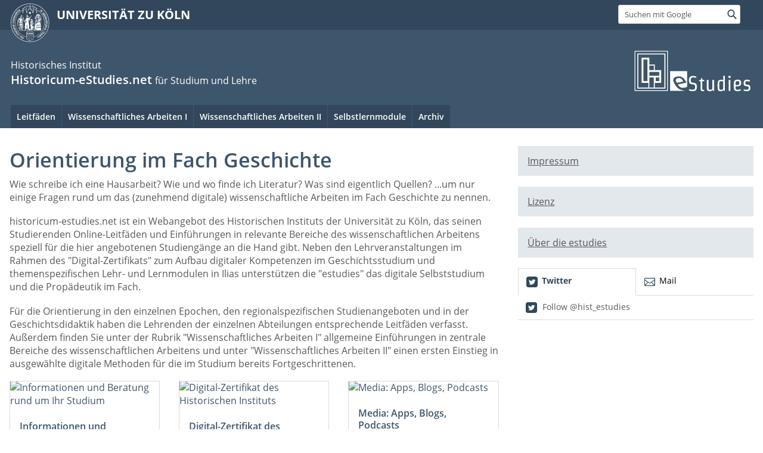

--- FILE ---
content_type: text/html; charset=utf-8
request_url: https://historicum-estudies.uni-koeln.de/
body_size: 10649
content:
<!DOCTYPE html>
<html class="no-js" xmlns="http://www.w3.org/1999/xhtml" lang="de-DE">
<head>

<meta charset="utf-8">
<!-- 
	This website is powered by TYPO3 - inspiring people to share!
	TYPO3 is a free open source Content Management Framework initially created by Kasper Skaarhoj and licensed under GNU/GPL.
	TYPO3 is copyright 1998-2026 of Kasper Skaarhoj. Extensions are copyright of their respective owners.
	Information and contribution at https://typo3.org/
-->



<title>historicum-estudies</title>
<meta name="generator" content="TYPO3 CMS">


<link rel="stylesheet" href="/typo3conf/ext/uzk2015/Resources/Public/Css/dist/style.min.css?1741883186" media="all">
<link rel="stylesheet" href="/typo3conf/ext/uzk2015/Resources/Public/Css/uzkerweiterungen.css?1741883187" media="all">
<link rel="stylesheet" href="/typo3conf/ext/uzk2015/Resources/Public/Css/griderweiterungen.css?1741883186" media="all">
<link rel="stylesheet" href="/typo3conf/ext/uzk2015/Resources/Public/Css/searchresult.css?1741883186" media="all">
<link rel="stylesheet" href="/typo3conf/ext/uzk2015/Resources/Public/Css/accordion.css?1741883186" media="all">
<link rel="stylesheet" href="/typo3conf/ext/powermail/Resources/Public/Css/Basic.css?1753198636" media="all">
<link rel="stylesheet" href="/typo3conf/ext/uzk2015/Resources/Public/Css/powermail.3.css?1741883186" media="all">
<link rel="stylesheet" href="/typo3conf/ext/uzk2015/Resources/Public/Css/ns_twitter.css?1741883186" media="all">



<script src="/typo3conf/ext/uzk2015/Resources/Public/Js/FileSaver.min.js?1741883186"></script>
<script src="/typo3conf/ext/uzk2015/Resources/Public/Js/jsbiblio.js?1741883186"></script>
<script src="/typo3conf/ext/uzk2015/Resources/Public/Js/autocomplete.js?1741883186"></script>


<meta name="viewport" content="width=device-width, initial-scale=1">
    <script>
    var SB_GLOBAL_VARS = SB_GLOBAL_VARS || {};
    SB_GLOBAL_VARS.screenResolutions = [320,480,640,768,1024,1280,1440];
    SB_GLOBAL_VARS.themePath = '/typo3conf/ext/uzk2015/Resources/Public/';
    </script>
        <link rel="shortcut icon" href="/typo3conf/ext/uzk2015/Resources/Public/img/icons/favicons/uzk/favicon.ico">
    <link rel="apple-touch-icon" sizes="57x57" href="/typo3conf/ext/uzk2015/Resources/Public/img/icons/favicons/uzk/apple-touch-icon-57x57.png">
    <link rel="apple-touch-icon" sizes="114x114" href="/typo3conf/ext/uzk2015/Resources/Public/img/icons/favicons/uzk/apple-touch-icon-114x114.png">
    <link rel="apple-touch-icon" sizes="72x72" href="/typo3conf/ext/uzk2015/Resources/Public/img/icons/favicons/uzk/apple-touch-icon-72x72.png">
    <link rel="apple-touch-icon" sizes="144x144" href="/typo3conf/ext/uzk2015/Resources/Public/img/icons/favicons/uzk/apple-touch-icon-144x144.png">
    <link rel="apple-touch-icon" sizes="60x60" href="/typo3conf/ext/uzk2015/Resources/Public/img/icons/favicons/uzk/apple-touch-icon-60x60.png">
    <link rel="apple-touch-icon" sizes="120x120" href="/typo3conf/ext/uzk2015/Resources/Public/img/icons/favicons/uzk/apple-touch-icon-120x120.png">
    <link rel="apple-touch-icon" sizes="76x76" href="/typo3conf/ext/uzk2015/Resources/Public/img/icons/favicons/uzk/apple-touch-icon-76x76.png">
    <link rel="apple-touch-icon" sizes="152x152" href="/typo3conf/ext/uzk2015/Resources/Public/img/icons/favicons/uzk/apple-touch-icon-152x152.png">
    <link rel="icon" type="image/png" href="/typo3conf/ext/uzk2015/Resources/Public/img/icons/favicons/uzk/favicon-192x192.png" sizes="192x192">
    <link rel="icon" type="image/png" href="/typo3conf/ext/uzk2015/Resources/Public/img/icons/favicons/uzk/favicon-160x160.png" sizes="160x160">
    <link rel="icon" type="image/png" href="/typo3conf/ext/uzk2015/Resources/Public/img/icons/favicons/uzk/favicon-96x96.png" sizes="96x96">
    <link rel="icon" type="image/png" href="/typo3conf/ext/uzk2015/Resources/Public/img/icons/favicons/uzk/favicon-16x16.png" sizes="16x16">
    <link rel="icon" type="image/png" href="/typo3conf/ext/uzk2015/Resources/Public/img/icons/favicons/uzk/favicon-32x32.png" sizes="32x32"> 
    <noscript>
    <link rel="stylesheet" type="text/css" href="/typo3conf/ext/uzk2015/Resources/Public/Css/dist/icons.min.css">
    </noscript>    
    <script src="/typo3conf/ext/uzk2015/Resources/Public/Js/vendor/exclude/modernizr.min.js"></script>
      <link rel="preload" href="/typo3conf/ext/uzk2015/Resources/Public/img/icons/svg/departmentlogos/med2.svg" as="image">
      <link rel="preload" href="/typo3conf/ext/uzk2015/Resources/Public/img/icons/svg/departmentlogos/phil2.svg" as="image">

      <link rel="preload" href="/typo3conf/ext/uzk2015/Resources/Public/img/icons/svg/dist/svg-sprite.min.svg" as="image">
      <link rel="preload" href="/typo3conf/ext/uzk2015/Resources/Public/img/icons/svg/instagram.svg#instagram" as="image">
      <link rel="preload" href="/typo3conf/ext/uzk2015/Resources/Public/img/icons/svg/itunes.svg" as="image">
      <link rel="preload" href="/typo3conf/ext/uzk2015/Resources/Public/img/icons/svg/linkedin.svg" as="image">
      
<!-- Matomo -->
      <script>
      
      var _paq = window._paq || [];
      _paq.push(['disableCookies']);
      
      
      
      
      _paq.push(['trackPageView']);
      _paq.push(['enableLinkTracking']);
      (function() {
	var u="https://matomo.rrz.uni-koeln.de/";
	_paq.push(['setTrackerUrl', u+'matomo.php']);
	_paq.push(['setSiteId', '72919']);
	var d=document, g=d.createElement('script'), s=d.getElementsByTagName('script')[0];
/*
	g.type='text/javascript'; 
*/
g.async=true; g.defer=true; g.src=u+'matomo.js'; s.parentNode.insertBefore(g,s);
      })();
      </script>
<!-- End Matomo Code -->


  


<script>hljs.initHighlightingOnLoad();</script>
</head>
<body class="uzk15__subsite default" id="p4031_0">
<noscript>Die Seiten der Universität zu Köln sind auf die Verwendung mit JavaScript optimiert. Um alle Funktionen nutzen zu können, aktivieren Sie bitte JavaScript in Ihrem Browser.</noscript><div class="uzk15__overlay uzk15__invisible"></div>
<header class="uzk15__mainheader uzk15__noheadertpl" ><a href="#contentstart" class="uzk15__jumpinvisible">zum Inhalt springen</a><div class="uzk15__headerwrapper"><!--- Desktop Sticky Header Template Start -->
			  <script id="uzk15__stickyheaderdesktoptemplate" type="text/template">
               <div class="uzk15__headerdesktop uzk15__desktop_sticky uzk15__displaynone">
                <div class="uzk15__mainwrapper">
                 <div class="uzk15__grid_100 uzk15__flexcontainer"><div class="uzk15_headerlogo"><a href="https://uni-koeln.de" title="UNIVERSITÄT ZU KÖLN" class="uzk15__iconlink"><h1>UNIVERSITÄT ZU KÖLN</h1></a></div><div class="uzk15_contentright"><a href="#" class="uzk15__backtomain">zum Seitenanfang</a>




<form action="https://www.uni-koeln.de/google-suche" role="search" class="uzk15__search uzk15__standardsearchform uzk15__webforms">
  <label for="headermainsearch" id="headermainsearchlabel">
    <span class="uzk15__invisible">
      Suchbegriff eingeben
    </span>
  </label>
  <input type="search" id="headermainsearch" name="q" value=""
	 placeholder='Suchen mit Google'
	 aria-labelledby="headermainsearchlabel">
  

   
  
  
  
  
  
  
  
  <button type="submit" class="button">     
    <span class="uzk15__invisible">Finden</span>
    <span class="uzk15__icon uzk15__icon-search">
      <svg>
        <use xmlns:xlink="http://www.w3.org/1999/xlink" xlink:href="/typo3conf/ext/uzk2015/Resources/Public/img/icons/svg/dist/svg-sprite.min.svg#lupe"></use>
      </svg>
    </span>
  </button>
</form>


  

</div></div>
                </div>
               </div>
			  </script>
	<!--- Desktop Sticky Header Template End --><!-- Mobile Templates Start --><script id="uzk15__headermobiletemplate" type="text/template">
	      <div class="uzk15__headermobile">
	        <div class="uzk15__mainwrapper"><div class="uzk15__grid_100 uzk15__flexcontainer"><h1><a href="https://uni-koeln.de" rel="start" title="UNIVERSITÄT ZU KÖLN">UNIVERSITÄT ZU KÖLN</a></h1>    <ul class="uzk15__menu">
      <li>
       <a href="#" class="uzk15__iconlink uzk15__mobilesearch-toggle">
        <span class="uzk15__icon uzk15__icon-lupe">
         <svg class="uzk15__svg-lupe">
          <use xlink:href="/typo3conf/ext/uzk2015/Resources/Public/img/icons/svg/dist/svg-sprite.min.svg#lupe"></use>
         </svg>
        </span>
        <span class="uzk15__invisible">Suchen mit Google</span>
       </a>
       <a href="#" class="uzk15__iconlink uzk15__invisible uzk15__mobilesearch-toggle" aria-haspopup="true">
        <span class="uzk15__icon uzk15__icon-schliessen">
         <svg class="uzk15__svg-schliessen">
          <use xlink:href="/typo3conf/ext/uzk2015/Resources/Public/img/icons/svg/dist/svg-sprite.min.svg#schliessen"></use>
         </svg>
        </span>
        <span class="uzk15__invisible">Suche schließen</span>
       </a>
      </li>
      <li>
       <a href="#" class="uzk15__iconlink uzk15__mobilenavigationbutton" aria-haspopup="true">
        <span class="uzk15__icon uzk15__icon-hamburger">
         <svg class="uzk15__svg-hamburger">
          <use xlink:href="/typo3conf/ext/uzk2015/Resources/Public/img/icons/svg/dist/svg-sprite.min.svg#hamburger"></use>
         </svg>
        </span>
        <span class="uzk15__invisible">Menü</span>
       </a>
      </li>
    </ul></div><div class="uzk15__invisible uzk15__grid_100 uzk15__mobilesearch-wrapper">




<form action="https://www.uni-koeln.de/google-suche" role="search" class="uzk15__search uzk15__standardsearchform uzk15__webforms">
  <label for="headermainsearch" id="headermainsearchlabel">
    <span class="uzk15__invisible">
      Suchbegriff eingeben
    </span>
  </label>
  <input type="search" id="headermainsearch" name="q" value=""
	 placeholder='Suchen mit Google'
	 aria-labelledby="headermainsearchlabel">
  

   
  
  
  
  
  
  
  
  <button type="submit" class="button">     
    <span class="uzk15__invisible">Finden</span>
    <span class="uzk15__icon uzk15__icon-search">
      <svg>
        <use xmlns:xlink="http://www.w3.org/1999/xlink" xlink:href="/typo3conf/ext/uzk2015/Resources/Public/img/icons/svg/dist/svg-sprite.min.svg#lupe"></use>
      </svg>
    </span>
  </button>
</form>
</div></div>
	      </div>
	    </script><script id="uzk15__mainnavigationmobiletemplate" type="text/template">
	    <div class="uzk15__mainnavigationmobile uzk15__pushedoutside">
	      <div class="uzk15__mainnavigationwrapper">
                <div class="uzk15__grid_100"><div class="uzk15__navigationtop"><div class="uzk15__breadcrumbs"><nav><h2 id="uzk15__mobilebreadcrumbslabel" class="uzk15__invisible">Sie sind hier:</h2><ul aria-describedby="uzk15__mobilebreadcrumbslabel"></ul></nav></div>      <a href="#" class="uzk15__iconlink uzk15__mobilenavigationbutton">
      <span class="uzk15__icon uzk15__icon-schliessen">
           <svg class="uzk15__svg-schliessen">
            <use xlink:href="/typo3conf/ext/uzk2015/Resources/Public/img/icons/svg/dist/svg-sprite.min.svg#schliessen"></use>
           </svg>
      </span>
      <span class="uzk15__invisible">Schließen</span>
      </a></div><div class="uzk15__currentpagetitle"><h1>historicum-estudies</h1></div><nav ><h2 class="uzk15__invisible">Hauptnavigation</h2><ul class="uzk15__mainnavigationlist"><li><a href="/leitfaeden" target="_self">Leitfäden</a></li><li><a href="/wissenschaftliches-arbeiten-i" target="_self">Wissenschaftliches Arbeiten I</a></li><li><a href="/wissenschaftliches-arbeiten-ii" target="_self">Wissenschaftliches Arbeiten II</a></li><li><a href="/selbstlernmodule" target="_self">Selbstlernmodule</a></li><li><a href="/archiv" target="_self">Archiv</a></li></ul></nav><div class="uzk15__subsitelanguageselect">

  

</div></div>
	      </div>
	    </div>
	  </script><!-- Mobile Templates End --><div class="uzk15__headerdesktop"><div class="uzk15__mainwrapper"><div class="uzk15__grid_100 uzk15__flexcontainer"><div class="uzk15_headerlogo_wrapper"><div class="uzk15_headerlogo"><a href="https://uni-koeln.de" target="_top" rel="start" title="UNIVERSITÄT ZU KÖLN" class="uzk15__iconlink"><span class="uzk15__icon uzk15__icon-uzk">
           <svg class="uzk15__svg-uzk">
            <use xlink:href="/typo3conf/ext/uzk2015/Resources/Public/img/icons/svg/dist/svg-sprite.min.svg#uzk"></use>
           </svg>
          </span>
        <h1>UNIVERSITÄT ZU KÖLN</h1></a></div></div><div class="uzk15_contentright">




<form action="https://www.uni-koeln.de/google-suche" role="search" class="uzk15__search uzk15__standardsearchform uzk15__webforms">
  <label for="headermainsearch" id="headermainsearchlabel">
    <span class="uzk15__invisible">
      Suchbegriff eingeben
    </span>
  </label>
  <input type="search" id="headermainsearch" name="q" value=""
	 placeholder='Suchen mit Google'
	 aria-labelledby="headermainsearchlabel">
  

   
  
  
  
  
  
  
  
  <button type="submit" class="button">     
    <span class="uzk15__invisible">Finden</span>
    <span class="uzk15__icon uzk15__icon-search">
      <svg>
        <use xmlns:xlink="http://www.w3.org/1999/xlink" xlink:href="/typo3conf/ext/uzk2015/Resources/Public/img/icons/svg/dist/svg-sprite.min.svg#lupe"></use>
      </svg>
    </span>
  </button>
</form>


  

</div></div></div></div><div class="uzk15__contentwrapper">
	    <div class="uzk15__mainwrapper">
	      <div class="uzk15__grid_100 uzk15__flexcontainer"><div class="uzk15__content"><h2><span class="uzk15__break uzk15__small uzk15__tinymobile"><a href="https://histinst.uni-koeln.de/">Historisches Institut </a></span><a href="https://historicum-estudies.uni-koeln.de">Historicum-eStudies.net</a> <span class="uzk15__small"><a href="https://historicum-estudies.uni-koeln.de">für Studium und Lehre</a></span></h2><div><div class="uzk15__imagecontainer"><a href="/"><img alt="Logo dieser Einrichtung" src="/sites/historicum-estudies/eStudies_Logo_komplett_200.png" alt="logo"></a></div></div></div><nav class="uzk15__mainnavigation"  id="mainnavigation"><h2 class="uzk15__invisible">Hauptnavigation. Hinweis: bitte verwenden Sie Tab um die Menüpunkte anzuspringen.</h2><ul class="uzk15__firstlevellinks" role="menubar"><li class="uzk15__toplevelflyout">
				  <a href="#" role="menuitem" aria-haspopup="true" >Leitfäden</a>
				  <div class="uzk15__flyoutwrapper uzk15__pushedout"><div class="uzk15__flyouttop"><a href="/leitfaeden" target="_self" class="uzk15__overviewlink">Zur Übersichtsseite&nbsp;Leitfäden</a>				  <a class="uzk15__iconlink uzk15__navigationtoggle" href="#" title="Menü schließen">
                <span class="uzk15__invisible">Menü schließen</span>
                   <span class="uzk15__icon uzk15__icon-schliessen">
                    <svg class="uzk15__svg-schliessen">
				     <use xlink:href="/typo3conf/ext/uzk2015/Resources/Public/img/icons/svg/dist/svg-sprite.min.svg#schliessen"/>
                    </svg>
                   </span>
                  </a>
				 </div><ul class="uzk15__section uzk15__pagelinks uzk15__links"><li><a href="/leitfaeden/leitfaden-alte-geschichte" target="_self">Leitfaden Alte Geschichte</a><ul class="uzk15__subpagelinks"><li><a href="/leitfaeden/leitfaden-alte-geschichte/alte-geschichte-das-fach-und-sein-gegenstand" target="_self">Alte Geschichte: Das Fach und sein Gegenstand</a></li><li><a href="/leitfaeden/leitfaden-alte-geschichte/quellen-der-alten-geschichte" target="_self">Quellen der Alten Geschichte</a></li><li><a href="/leitfaeden/leitfaden-alte-geschichte/nachbar-und-grundwissenschaften" target="_self">Nachbar- und Grundwissenschaften</a></li><li><a href="/leitfaeden/leitfaden-alte-geschichte/hilfsmittel-fuer-das-studium-der-alten-geschichte" target="_self">Hilfsmittel für das Studium der Alten Geschichte</a></li><li><a href="/leitfaeden/leitfaden-alte-geschichte/alte-geschichte-online-wichtige-links" target="_self">Alte Geschichte online: wichtige Links</a></li><li><a href="/leitfaeden/leitfaden-alte-geschichte/zitierregeln-fuer-die-alte-geschichte" target="_self">Zitierregeln für die Alte Geschichte</a></li><li><a href="/leitfaeden/leitfaden-alte-geschichte/wissenschaftliches-arbeiten-hausarbeit-referat-co" target="_self">Wissenschaftliches Arbeiten: Hausarbeit, Referat & Co.</a></li><li><a href="/leitfaeden/leitfaden-alte-geschichte/autorinnen" target="_self">Autor*innen</a></li><li><a href="/leitfaeden/leitfaden-alte-geschichte/uebungen-alte-geschichte" target="_self">Übungen - Alte Geschichte</a></li></ul></li><li><a href="/leitfaeden/leitfaden-mittelalter" target="_self">Leitfaden Mittelalter</a><ul class="uzk15__subpagelinks"><li><a href="/leitfaeden/leitfaden-mittelalter/wichtige-literatur" target="_self">Wichtige Literatur</a></li><li><a href="/leitfaeden/leitfaden-mittelalter/hausarbeit" target="_self">Hausarbeit</a></li><li><a href="/leitfaeden/leitfaden-mittelalter/bibliographische-angaben" target="_self">Bibliographische Angaben</a></li><li><a href="/leitfaeden/leitfaden-mittelalter/literaturrecherche" target="_self">Literaturrecherche</a></li><li><a href="/leitfaeden/leitfaden-mittelalter/online-ressourcen" target="_self">Online-Ressourcen</a></li><li><a href="/leitfaeden/leitfaden-mittelalter/quellenrecherche" target="_self">Quellenrecherche</a></li><li><a href="/leitfaeden/leitfaden-mittelalter/kritische-editionen" target="_self">Kritische Editionen</a></li><li><a href="/leitfaeden/leitfaden-mittelalter/diplomatik" target="_self">Diplomatik</a></li><li><a href="/leitfaeden/leitfaden-mittelalter/chronologie" target="_self">Chronologie</a></li><li><a href="/leitfaeden/leitfaden-mittelalter/palaeographie" target="_self">Paläographie</a></li><li><a href="/leitfaeden/leitfaden-mittelalter/bild-und-sachquellen" target="_self">Bild- und Sachquellen</a></li><li><a href="/leitfaeden/leitfaden-mittelalter/autorinnen" target="_self">Autor*innen</a></li><li><a href="/leitfaeden/leitfaden-mittelalter/uebungen-mittelalterliche-geschichte" target="_self">Übungen - Mittelalterliche Geschichte</a></li></ul></li><li><a href="/leitfaeden/leitfaden-neuere-geschichte" target="_self">Leitfaden Neuere Geschichte</a><ul class="uzk15__subpagelinks"><li><a href="/leitfaeden/leitfaden-neuere-geschichte/wie-funktioniert-eine-geschichtswissenschaftliche-untersuchung" target="_self">Wie funktioniert eine geschichtswissenschaftliche Untersuchung?</a></li><li><a href="/leitfaeden/leitfaden-neuere-geschichte/inhalt-und-aufbau-einer-hausarbeit" target="_self">Inhalt und Aufbau einer Hausarbeit</a></li><li><a href="/leitfaeden/leitfaden-neuere-geschichte/formalia" target="_self">Formalia</a></li><li><a href="/leitfaeden/leitfaden-neuere-geschichte/sprache-und-ausdruck" target="_self">Sprache und Ausdruck</a></li><li><a href="/leitfaeden/leitfaden-neuere-geschichte/zitieren-und-belegen" target="_self">Zitieren und Belegen</a></li><li><a href="/leitfaeden/leitfaden-neuere-geschichte/formatierungsregeln-fuer-literatur-und-quellenangaben" target="_self">Formatierungsregeln für Literatur- und Quellenangaben</a></li><li><a href="/leitfaeden/leitfaden-neuere-geschichte/die-hausarbeit-veroeffentlichen" target="_self">Die Hausarbeit veröffentlichen?</a></li><li><a href="/leitfaeden/leitfaden-neuere-geschichte/literaturverzeichnis" target="_self">Literaturverzeichnis</a></li><li><a href="/leitfaeden/leitfaden-neuere-geschichte/autorinnen-1" target="_self">Autor*innen</a></li><li><a href="/leitfaeden/leitfaden-neuere-geschichte/uebungen-neuere-geschichte" target="_self">Übungen - Neuere Geschichte</a></li></ul></li><li><a href="/leitfaeden/leitfaden-geschichtsdidaktik" target="_self">Leitfaden Geschichtsdidaktik</a><ul class="uzk15__subpagelinks"><li><a href="/leitfaeden/leitfaden-geschichtsdidaktik/geschichtsdidaktik-als-wissenschaftsdisziplin" target="_self">Geschichtsdidaktik als Wissenschaftsdisziplin</a></li><li><a href="/leitfaeden/leitfaden-geschichtsdidaktik/grundlagenliteratur" target="_self">Grundlagenliteratur</a></li><li><a href="/leitfaeden/leitfaden-geschichtsdidaktik/online-ressourcen" target="_self">Online-Ressourcen</a></li><li><a href="/leitfaeden/leitfaden-geschichtsdidaktik/hinweise-zur-klausur-im-basismodul-didaktik-der-geschichte" target="_self">Hinweise zur Klausur im Basismodul Didaktik der Geschichte</a></li><li><a href="/leitfaeden/leitfaden-geschichtsdidaktik/hinweise-zum-verfassen-einer-hausarbeit" target="_self">Hinweise zum Verfassen einer Hausarbeit</a></li><li><a href="/leitfaeden/leitfaden-geschichtsdidaktik/autorinnen" target="_self">Autor*innen</a></li></ul></li><li><a href="/leitfaeden/tutorium-north-american-history" target="_self">Tutorium North American History</a><ul class="uzk15__subpagelinks"><li><a href="/leitfaeden/tutorium-north-american-history/guidelines-of-academic-work" target="_self">Guidelines of academic work</a></li><li><a href="/leitfaeden/tutorium-north-american-history/leitfaden-hausarbeiten" target="_self">Leitfaden Hausarbeiten</a></li><li><a href="/leitfaeden/tutorium-north-american-history/bibliography" target="_self">Bibliography</a></li><li><a href="/leitfaeden/tutorium-north-american-history/plagiarism-statement-eigenstaendigkeitserklaerung" target="_self">Plagiarism Statement / Eigenständigkeitserklärung</a></li><li><a href="/leitfaeden/tutorium-north-american-history/how-to-give-a-succesful-presentation-in-class" target="_self">How to give a succesful presentation in class</a></li><li><a href="/leitfaeden/tutorium-north-american-history/how-to-read-a-book-by-susan-strasser" target="_self">How to read  a book (by Susan Strasser)</a></li><li><a href="/leitfaeden/tutorium-north-american-history/how-to-write-a-book-review" target="_self">How to write a book review</a></li><li><a href="/leitfaeden/tutorium-north-american-history/how-to-write-a-ma-thesis" target="_self">How to write a MA thesis</a></li><li><a href="/leitfaeden/tutorium-north-american-history/subject-specific-literature-search" target="_self">Subject-specific literature search</a></li><li><a href="/leitfaeden/tutorium-north-american-history/autorinnen" target="_self">Autor*innen</a></li></ul></li><li><a href="/leitfaeden/tutorium-geschichte-lateinamerikas" target="_self">Tutorium Geschichte Lateinamerikas</a><ul class="uzk15__subpagelinks"><li><a href="/leitfaeden/tutorium-geschichte-lateinamerikas/studentische-tutorials" target="_self">Studentische Tutorials</a></li><li><a href="/leitfaeden/tutorium-geschichte-lateinamerikas/lateinamerika-lexikon" target="_self">Lateinamerika-Lexikon</a></li></ul></li></ul></div>
				 </li><li class="uzk15__toplevelflyout">
				  <a href="#" role="menuitem" aria-haspopup="true" >Wissenschaftliches Arbeiten I</a>
				  <div class="uzk15__flyoutwrapper uzk15__pushedout"><div class="uzk15__flyouttop"><a href="/wissenschaftliches-arbeiten-i" target="_self" class="uzk15__overviewlink">Zur Übersichtsseite&nbsp;Wissenschaftliches Arbeiten I</a>				  <a class="uzk15__iconlink uzk15__navigationtoggle" href="#" title="Menü schließen">
                <span class="uzk15__invisible">Menü schließen</span>
                   <span class="uzk15__icon uzk15__icon-schliessen">
                    <svg class="uzk15__svg-schliessen">
				     <use xlink:href="/typo3conf/ext/uzk2015/Resources/Public/img/icons/svg/dist/svg-sprite.min.svg#schliessen"/>
                    </svg>
                   </span>
                  </a>
				 </div><ul class="uzk15__section uzk15__pagelinks uzk15__links"><li><a href="/wissenschaftliches-arbeiten-i/tutorium-quellenarbeit" target="_self">Tutorium Quellenarbeit</a><ul class="uzk15__subpagelinks"><li><a href="/wissenschaftliches-arbeiten-i/tutorium-quellenarbeit/erlebnis-quelle" target="_self">Erlebnis Quelle</a></li><li><a href="/wissenschaftliches-arbeiten-i/tutorium-quellenarbeit/definition-von-quelle" target="_self">Definition von „Quelle“</a></li><li><a href="/wissenschaftliches-arbeiten-i/tutorium-quellenarbeit/unterscheidung-quelle-literatur" target="_self">Unterscheidung Quelle/Literatur</a></li><li><a href="/wissenschaftliches-arbeiten-i/tutorium-quellenarbeit/quellentypen" target="_self">Quellentypen</a></li><li><a href="/wissenschaftliches-arbeiten-i/tutorium-quellenarbeit/quellenkritik" target="_self">Quellenkritik</a></li><li><a href="/wissenschaftliches-arbeiten-i/tutorium-quellenarbeit/quellen-suchen-und-finden" target="_self">Quellen suchen und finden</a></li><li><a href="/wissenschaftliches-arbeiten-i/tutorium-quellenarbeit/autorinnen" target="_self">Autor*innen</a></li></ul></li><li><a href="/wissenschaftliches-arbeiten-i/tutorium-archivarbeit" target="_self">Tutorium Archivarbeit</a><ul class="uzk15__subpagelinks"><li><a href="/wissenschaftliches-arbeiten-i/tutorium-archivarbeit/was-ist-ein-archiv" target="_self">Was ist ein Archiv?</a></li><li><a href="/wissenschaftliches-arbeiten-i/tutorium-archivarbeit/archivarten-und-traeger" target="_self">Archivarten und -träger</a></li><li><a href="/wissenschaftliches-arbeiten-i/tutorium-archivarbeit/weg-der-recherche" target="_self">Weg der Recherche</a></li><li><a href="/wissenschaftliches-arbeiten-i/tutorium-archivarbeit/varianz-der-archivalquellen" target="_self">Varianz der Archivalquellen</a></li><li><a href="/wissenschaftliches-arbeiten-i/tutorium-archivarbeit/nutzungsbestimmungen" target="_self">Nutzungsbestimmungen</a></li><li><a href="/wissenschaftliches-arbeiten-i/tutorium-archivarbeit/service" target="_self">Service</a></li><li><a href="/wissenschaftliches-arbeiten-i/tutorium-archivarbeit/autorinnen" target="_self">Autor*innen</a></li></ul></li><li><a href="/wissenschaftliches-arbeiten-i/tutorium-recherche" target="_self">Tutorium Recherche</a><ul class="uzk15__subpagelinks"><li><a href="/wissenschaftliches-arbeiten-i/tutorium-recherche/suchraeume-und-fachinformation" target="_self">Suchräume und Fachinformation</a></li><li><a href="/wissenschaftliches-arbeiten-i/tutorium-recherche/literatur-suchen" target="_self">Literatur suchen</a></li><li><a href="/wissenschaftliches-arbeiten-i/tutorium-recherche/suchinstrumente-im-www" target="_self">Suchinstrumente im WWW</a></li><li><a href="/wissenschaftliches-arbeiten-i/tutorium-recherche/fakten-suchen" target="_self">Fakten suchen</a></li><li><a href="/wissenschaftliches-arbeiten-i/tutorium-recherche/suchergebnisse-bewerten" target="_self">Suchergebnisse bewerten</a></li><li><a href="/wissenschaftliches-arbeiten-i/tutorium-recherche/linkdatenbank" target="_self">Linkdatenbank</a></li><li><a href="/wissenschaftliches-arbeiten-i/tutorium-recherche/autorinnen" target="_self">Autor*innen</a></li><li><a href="/wissenschaftliches-arbeiten-i/tutorium-recherche/uebung-quellensuche-im-digitalen-lesesaal-des-hastk" target="_self">Übung: Quellensuche im digitalen Lesesaal des HAStK</a></li></ul></li><li><a href="/wissenschaftliches-arbeiten-i/tutorium-quelleneditionen" target="_self">Tutorium Quelleneditionen</a><ul class="uzk15__subpagelinks"><li><a href="/wissenschaftliches-arbeiten-i/tutorium-quelleneditionen/definition" target="_self">Definition</a></li><li><a href="/wissenschaftliches-arbeiten-i/tutorium-quelleneditionen/grundlagen" target="_self">Grundlagen</a></li><li><a href="/wissenschaftliches-arbeiten-i/tutorium-quelleneditionen/quelleneditionen-digital" target="_self">Quelleneditionen digital</a></li><li><a href="/wissenschaftliches-arbeiten-i/tutorium-quelleneditionen/resuemee" target="_self">Resümee</a></li><li><a href="/wissenschaftliches-arbeiten-i/tutorium-quelleneditionen/quellen-und-literatur" target="_self">Quellen und Literatur</a></li><li><a href="/wissenschaftliches-arbeiten-i/tutorium-quelleneditionen/autorinnen" target="_self">Autor*innen</a></li></ul></li><li><a href="/wissenschaftliches-arbeiten-i/tutorium-bibliothek" target="_self">Tutorium Bibliothek</a><ul class="uzk15__subpagelinks"><li><a href="/wissenschaftliches-arbeiten-i/tutorium-bibliothek/allgemeine-informationen" target="_self">Allgemeine Informationen</a></li><li><a href="/wissenschaftliches-arbeiten-i/tutorium-bibliothek/aufbau-und-gliederung" target="_self">Aufbau und Gliederung</a></li><li><a href="/wissenschaftliches-arbeiten-i/tutorium-bibliothek/arbeiten-und-recherchieren" target="_self">Arbeiten und Recherchieren</a></li><li><a href="/wissenschaftliches-arbeiten-i/tutorium-bibliothek/ausleihen" target="_self">Ausleihen</a></li><li><a href="/wissenschaftliches-arbeiten-i/tutorium-bibliothek/kontakt" target="_self">Kontakt</a></li><li><a href="/wissenschaftliches-arbeiten-i/tutorium-bibliothek/autorinnen" target="_self">Autor*innen</a></li><li><a href="/wissenschaftliches-arbeiten-i/tutorium-bibliothek/selbsterkundung-der-bibliothek-i" target="_self">Selbsterkundung der Bibliothek I</a></li><li><a href="/wissenschaftliches-arbeiten-i/tutorium-bibliothek/selbsterkundung-der-bibliothek-ii" target="_self">Selbsterkundung der Bibliothek II</a></li></ul></li><li><a href="/wissenschaftliches-arbeiten-i/exkurs-literaturverwaltung-mit-zotero" target="_self">Exkurs: Literaturverwaltung mit Zotero</a><ul class="uzk15__subpagelinks"><li><a href="/wissenschaftliches-arbeiten-i/exkurs-literaturverwaltung-mit-zotero/autorinnen" target="_self">Autor*innen</a></li></ul></li></ul></div>
				 </li><li class="uzk15__toplevelflyout">
				  <a href="#" role="menuitem" aria-haspopup="true" >Wissenschaftliches Arbeiten II</a>
				  <div class="uzk15__flyoutwrapper uzk15__pushedout"><div class="uzk15__flyouttop"><a href="/wissenschaftliches-arbeiten-ii" target="_self" class="uzk15__overviewlink">Zur Übersichtsseite&nbsp;Wissenschaftliches Arbeiten II</a>				  <a class="uzk15__iconlink uzk15__navigationtoggle" href="#" title="Menü schließen">
                <span class="uzk15__invisible">Menü schließen</span>
                   <span class="uzk15__icon uzk15__icon-schliessen">
                    <svg class="uzk15__svg-schliessen">
				     <use xlink:href="/typo3conf/ext/uzk2015/Resources/Public/img/icons/svg/dist/svg-sprite.min.svg#schliessen"/>
                    </svg>
                   </span>
                  </a>
				 </div><ul class="uzk15__section uzk15__pagelinks uzk15__links"><li><a href="/wissenschaftliches-arbeiten-ii/distant-reading-datenbanken-visualisierung" target="_self">Distant Reading, Datenbanken, Visualisierung</a><ul class="uzk15__subpagelinks"><li><a href="/wissenschaftliches-arbeiten-ii/distant-reading-datenbanken-visualisierung/distant-reading" target="_self">Distant Reading</a></li><li><a href="/wissenschaftliches-arbeiten-ii/distant-reading-datenbanken-visualisierung/datenbanken" target="_self">Datenbanken</a></li><li><a href="/wissenschaftliches-arbeiten-ii/distant-reading-datenbanken-visualisierung/visualisierung-mit-geodaten" target="_self">Visualisierung mit Geodaten</a></li><li><a href="/wissenschaftliches-arbeiten-ii/distant-reading-datenbanken-visualisierung/autorinnen" target="_self">Autor*innen</a></li></ul></li><li><a href="/wissenschaftliches-arbeiten-ii/netzwerktheorie" target="_self">Netzwerktheorie</a><ul class="uzk15__subpagelinks"><li><a href="/wissenschaftliches-arbeiten-ii/netzwerktheorie/hintergrundwissen" target="_self">Hintergrundwissen</a></li><li><a href="/wissenschaftliches-arbeiten-ii/netzwerktheorie/netzwerk-grundelemente" target="_self">Netzwerk: Grundelemente</a></li><li><a href="/wissenschaftliches-arbeiten-ii/netzwerktheorie/netzwerk-analyse" target="_self">Netzwerk: Analyse</a></li><li><a href="/wissenschaftliches-arbeiten-ii/netzwerktheorie/anwendungsbeispiel-archaeologie" target="_self">Anwendungsbeispiel Archäologie</a></li><li><a href="/wissenschaftliches-arbeiten-ii/netzwerktheorie/literatur" target="_self">Literatur</a></li><li><a href="/wissenschaftliches-arbeiten-ii/netzwerktheorie/autorinnen" target="_self">Autor*innen</a></li></ul></li><li><a href="/wissenschaftliches-arbeiten-ii/texterkennung-mit-transkribus" target="_self">Texterkennung mit Transkribus</a><ul class="uzk15__subpagelinks"><li><a href="/wissenschaftliches-arbeiten-ii/texterkennung-mit-transkribus/installation" target="_self">Installation</a></li><li><a href="/wissenschaftliches-arbeiten-ii/texterkennung-mit-transkribus/dokumente-importieren" target="_self">Dokumente importieren</a></li><li><a href="/wissenschaftliches-arbeiten-ii/texterkennung-mit-transkribus/layout-analysis" target="_self">Layout Analysis</a></li><li><a href="/wissenschaftliches-arbeiten-ii/texterkennung-mit-transkribus/handwritten-text-recognition" target="_self">Handwritten Text Recognition</a></li><li><a href="/wissenschaftliches-arbeiten-ii/texterkennung-mit-transkribus/ergebnisse-exportieren" target="_self">Ergebnisse exportieren</a></li><li><a href="/wissenschaftliches-arbeiten-ii/texterkennung-mit-transkribus/loesung" target="_self">Lösung</a></li><li><a href="/wissenschaftliches-arbeiten-ii/texterkennung-mit-transkribus/autorinnen" target="_self">Autor*innen</a></li></ul></li><li><a href="/wissenschaftliches-arbeiten-ii/3d-visualisierungen" target="_self">3D-Visualisierungen</a><ul class="uzk15__subpagelinks"><li><a href="/wissenschaftliches-arbeiten-ii/3d-visualisierungen/einfuehrung-wieso-3d" target="_self">Einführung: wieso 3D?</a></li><li><a href="/wissenschaftliches-arbeiten-ii/3d-visualisierungen/exkurs-wie-werden-3d-modelle-erstellt" target="_self">Exkurs: wie werden 3D Modelle erstellt?</a></li><li><a href="/wissenschaftliches-arbeiten-ii/3d-visualisierungen/aussagekraft-der-modellierungstechnik" target="_self">Aussagekraft der Modellierungstechnik</a></li><li><a href="/wissenschaftliches-arbeiten-ii/3d-visualisierungen/nutzung-von-3d-modellen-forschung-und-oeffentlichkeitsarbeit" target="_self">Nutzung von 3D-Modellen: Forschung und Öffentlichkeitsarbeit</a></li><li><a href="/wissenschaftliches-arbeiten-ii/3d-visualisierungen/vor-und-nachteile-von-3d-rekonstruktionen-und-modellen" target="_self">Vor- und Nachteile von 3D Rekonstruktionen und Modellen</a></li><li><a href="/wissenschaftliches-arbeiten-ii/3d-visualisierungen/aktuelle-herausforderungen-mit-3d-modellen-und-moegliche-loesungen" target="_self">Aktuelle Herausforderungen mit 3D Modellen und mögliche Lösungen</a></li><li><a href="/wissenschaftliches-arbeiten-ii/3d-visualisierungen/repraesentation-von-vergangenheit-quellenkritik-fuer-3d-objekte" target="_self">Repräsentation von Vergangenheit: Quellenkritik für 3D Objekte</a></li><li><a href="/wissenschaftliches-arbeiten-ii/3d-visualisierungen/literatur" target="_self">Literatur</a></li><li><a href="/wissenschaftliches-arbeiten-ii/3d-visualisierungen/glossar" target="_self">Glossar</a></li><li><a href="/wissenschaftliches-arbeiten-ii/3d-visualisierungen/autorinnen" target="_self">Autor*innen</a></li></ul></li></ul></div>
				 </li><li class="uzk15__topleveldirektlink"><a href="/selbstlernmodule" target="_self" role="menuitem" aria-haspopup="false" class="uzk15__overviewlink">Selbstlernmodule</a></li><li class="uzk15__toplevelflyout">
				  <a href="#" role="menuitem" aria-haspopup="true" >Archiv</a>
				  <div class="uzk15__flyoutwrapper uzk15__pushedout"><div class="uzk15__flyouttop"><a href="/archiv" target="_self" class="uzk15__overviewlink">Zur Übersichtsseite&nbsp;Archiv</a>				  <a class="uzk15__iconlink uzk15__navigationtoggle" href="#" title="Menü schließen">
                <span class="uzk15__invisible">Menü schließen</span>
                   <span class="uzk15__icon uzk15__icon-schliessen">
                    <svg class="uzk15__svg-schliessen">
				     <use xlink:href="/typo3conf/ext/uzk2015/Resources/Public/img/icons/svg/dist/svg-sprite.min.svg#schliessen"/>
                    </svg>
                   </span>
                  </a>
				 </div><ul class="uzk15__section uzk15__pagelinks uzk15__links"><li><a href="/archiv/arbeiten-mit-quellen" target="_self">Arbeiten mit Quellen</a><ul class="uzk15__subpagelinks"><li><a href="/archiv/arbeiten-mit-quellen/definition" target="_self">Definition</a></li><li><a href="/archiv/arbeiten-mit-quellen/quellentypen" target="_self">Quellentypen</a></li><li><a href="/archiv/arbeiten-mit-quellen/quellenkritik" target="_self">Quellenkritik</a></li><li><a href="/archiv/arbeiten-mit-quellen/quellenrecherche" target="_self">Quellenrecherche</a></li><li><a href="/archiv/arbeiten-mit-quellen/literatur" target="_self">Literatur</a></li><li><a href="/archiv/arbeiten-mit-quellen/bilder-als-quellen" target="_self">Bilder als Quellen</a></li><li><a href="/archiv/arbeiten-mit-quellen/beispielanalysen" target="_self">Beispielanalysen</a></li><li><a href="/archiv/arbeiten-mit-quellen/autorin" target="_self">Autorin</a></li></ul></li><li><a href="/archiv/studentengeschichte" target="_self">Studentengeschichte</a><ul class="uzk15__subpagelinks"><li><a href="/archiv/studentengeschichte/editorial" target="_self">Editorial</a></li><li><a href="/archiv/studentengeschichte/paris-um-1200-universitaet-und-konflikt/einleitung" target="_self">Paris um 1200: Universität und Konflikt</a></li><li><a href="/archiv/studentengeschichte/italy-13th-century-education-of-magistrates/italian-city-magistrates" target="_self">Italy 13th century: Education of Magistrates</a></li><li><a href="/archiv/studentengeschichte/spaetmittelalter-wien-studenten-und-buerger/universitaetsgruendung" target="_self">Spätmittelalter Wien: Studenten und Bürger</a></li><li><a href="/archiv/studentengeschichte/ostslowakei-reformation-studienfinanzierung/studienfinanzierung-in-kaschau" target="_self">Ostslowakei Reformation: Studienfinanzierung</a></li><li><a href="/archiv/studentengeschichte/deutschland-fruehe-neuzeit-der-erste-juedische-student/biographie-tobias-kohen" target="_self">Deutschland Frühe Neuzeit: Der erste jüdische Student</a></li><li><a href="/archiv/studentengeschichte/deutschoesterreich-1859-1914-akademischer-kulturkampf/studentenverbindungen" target="_self">Deutschösterreich 1859-1914: Akademischer Kulturkampf</a></li><li><a href="/archiv/studentengeschichte/deutschland-im-19-jhdt-auslaendische-studierende/russlaendische-studenten" target="_self">Deutschland im 19. Jhdt: Ausländische Studierende</a></li><li><a href="/archiv/studentengeschichte/autorinnen" target="_self">Autor*innen</a></li></ul></li></ul></div>
				 </li></ul><a href="#contentstart" class="uzk15__jumpinvisible">zum Inhalt springen</a></nav></div>
	    </div>
	  </div></div></header>
<div class="uzk15__contentwrapper">
  <div class="uzk15__mainwrapper">
    
    <main id="contentstart" class="uzk15__maincontent" >
	<!--  CONTENT ELEMENT, uid:21065/textpic [begin] -->
		<!-- frame_class:default--><!-- beginn des elementes --><div class="uzk15__seperator"></div><div class="uzk15__grid_100 uzk15__defaultgrid default uzk15__space_before_" ><h1 id="c21065" class="uzk15__standard_h1 uzk15_header_">Orientierung im Fach Geschichte</h1></div><div class="uzk15__seperator"></div><div class="uzk15__seperator"></div>
		<!--  Text: [begin] -->
			<div class="uzk15__editorblock default "><p class="bodytext">Wie schreibe ich eine Hausarbeit? Wie und wo finde ich Literatur? Was sind eigentlich Quellen? ...um nur einige Fragen rund um das (zunehmend digitale) wissenschaftliche Arbeiten im Fach Geschichte zu nennen.</p>
<p class="bodytext">historicum-estudies.net ist ein Webangebot des Historischen Instituts der Universität zu Köln, das seinen Studierenden Online-Leitfäden und Einführungen in relevante Bereiche des wissenschaftlichen Arbeitens speziell für die hier angebotenen Studiengänge an die Hand gibt. Neben den Lehrveranstaltungen im Rahmen des "Digital-Zertifikats" zum Aufbau digitaler Kompetenzen im Geschichtsstudium und themenspezifischen Lehr- und Lernmodulen in Ilias unterstützen die "estudies" das digitale Selbststudium und die Propädeutik im Fach.</p>
<p class="bodytext">Für die Orientierung in den einzelnen Epochen, den regionalspezifischen Studienangeboten und in der Geschichtsdidaktik haben die Lehrenden der einzelnen Abteilungen entsprechende Leitfäden verfasst. Außerdem finden Sie unter der Rubrik "Wissenschaftliches Arbeiten I" allgemeine Einführungen in zentrale Bereiche des wissenschaftlichen Arbeitens und unter "Wissenschaftliches Arbeiten II" einen ersten Einstieg in ausgewählte digitale Methoden für die im Studium bereits Fortgeschrittenen.</p></div>
		<!--  Text: [end] -->
			<div class="uzk15__seperator uzk15__space_after_"></div><!-- ende des elementes -->
	<!--  CONTENT ELEMENT, uid:21065/textpic [end] -->
		
	<!--  CONTENT ELEMENT, uid:21064/uzknextlevelteaser [begin] -->
		<!-- frame_class:default--><!-- beginn des elementes -->


  

    
      
      
	      
	          <article  class="uzk15__nextlevelteaser uzk15__grid_33 uzk15__grid_50_special">
          
	      
	      
	      <a href="https://studium.histinst.uni-koeln.de/">
          	   	  
              <figure>              
		          <img title="Informationen und Beratung rund um Ihr Studium " src="/typo3temp/assets/images/____HIK-Logo_Homepage_200px_9c8fc3706f5182a0b193fe48c42c5c9a.jpg"/>
				  <noscript class="uzk15__responsiveImage" data-alt="Informationen und Beratung rund um Ihr Studium " data-resolutions="/typo3temp/assets/images/____HIK-Logo_Homepage_200px_9c8fc3706f5182a0b193fe48c42c5c9a.jpg|/typo3temp/assets/images/____csm_HIK-Logo_Homepage_200px_33e6d60a3b_14b67be4ddd9ec6227992cb266805b4f.jpg|/typo3temp/assets/images/____csm_HIK-Logo_Homepage_200px_ab7a4fb908_f205ff1fde4c545354b5a148666b0440.jpg">
	                <img alt="Informationen und Beratung rund um Ihr Studium " src="/typo3temp/assets/images/____csm_HIK-Logo_Homepage_200px_b591e50e62_3760dc7c842f3e6499a707801f38d940.jpg"/>
	              </noscript>
	              <noscript class="crawlerlinks uzk15__invisible"> 					
	                <a title="Informationen und Beratung rund um Ihr Studium " href="/typo3temp/assets/images/____HIK-Logo_Homepage_200px_9c8fc3706f5182a0b193fe48c42c5c9a.jpg"  >320px</a>
	                <a title="Informationen und Beratung rund um Ihr Studium " href="/typo3temp/assets/images/____csm_HIK-Logo_Homepage_200px_33e6d60a3b_14b67be4ddd9ec6227992cb266805b4f.jpg"  >480px</a>
	                <a title="Informationen und Beratung rund um Ihr Studium " href="/typo3temp/assets/images/____csm_HIK-Logo_Homepage_200px_ab7a4fb908_f205ff1fde4c545354b5a148666b0440.jpg"  >640px</a>
	              </noscript>
	            </figure>
	            
	              
          <div class="uzk15__content">
            <h2 class="uzk15__headline twolines">Informationen und Beratung rund um Ihr Studium </h2>
          </div>
	      </a>
	      </article>  
      
    
  

    
      
      
	      
	          <article  class="uzk15__nextlevelteaser uzk15__grid_33 uzk15__grid_50_special">
          
	      
	      
	      <a href="https://digitales.histinst.uni-koeln.de/lehrveranstaltungen/digital-zertifikat" target="_blank">
          	   	  
              <figure>              
		          <img title="Digital-Zertifikat des Historischen Instituts" src="/typo3temp/assets/images/____csm___csm_Logo_DZ_Navi_35a6b1e5d2_81130c1705_01fbe8a16d_456c70c1f986be77182b3e9afeedac34.jpg"/>
				  <noscript class="uzk15__responsiveImage" data-alt="Digital-Zertifikat des Historischen Instituts" data-resolutions="/typo3temp/assets/images/____csm___csm_Logo_DZ_Navi_35a6b1e5d2_81130c1705_01fbe8a16d_456c70c1f986be77182b3e9afeedac34.jpg|/typo3temp/assets/images/____csm___csm_Logo_DZ_Navi_35a6b1e5d2_81130c1705_89864e5779_4cbc67908934d000f8fc4e09bcfc086d.jpg|/typo3temp/assets/images/____csm___csm_Logo_DZ_Navi_35a6b1e5d2_81130c1705_60b5dd4310_461fd3065abc05afc9f33e6f8e27485e.jpg">
	                <img alt="Digital-Zertifikat des Historischen Instituts" src="/typo3temp/assets/images/____csm___csm_Logo_DZ_Navi_35a6b1e5d2_81130c1705_a0b589a07d_ecb20a52896e3f7f05a5e3850e2eb365.jpg"/>
	              </noscript>
	              <noscript class="crawlerlinks uzk15__invisible"> 					
	                <a title="Digital-Zertifikat des Historischen Instituts" href="/typo3temp/assets/images/____csm___csm_Logo_DZ_Navi_35a6b1e5d2_81130c1705_01fbe8a16d_456c70c1f986be77182b3e9afeedac34.jpg"  >320px</a>
	                <a title="Digital-Zertifikat des Historischen Instituts" href="/typo3temp/assets/images/____csm___csm_Logo_DZ_Navi_35a6b1e5d2_81130c1705_89864e5779_4cbc67908934d000f8fc4e09bcfc086d.jpg"  >480px</a>
	                <a title="Digital-Zertifikat des Historischen Instituts" href="/typo3temp/assets/images/____csm___csm_Logo_DZ_Navi_35a6b1e5d2_81130c1705_60b5dd4310_461fd3065abc05afc9f33e6f8e27485e.jpg"  >640px</a>
	              </noscript>
	            </figure>
	            
	              
          <div class="uzk15__content">
            <h2 class="uzk15__headline twolines">Digital-Zertifikat des Historischen Instituts</h2>
          </div>
	      </a>
	      </article>  
      
    
  

    
      
      
	      
	          <article  class="uzk15__nextlevelteaser uzk15__grid_33 uzk15__grid_50_special">
          
	      
	      
	      <a href="https://digitales.histinst.uni-koeln.de/projekte">
          	   	  
              <figure>              
		          <img title="Media: Apps, Blogs, Podcasts" src="/typo3temp/assets/images/____csm___csm_newsteaser_HisToGo-App_a84ef5f53f_8f1691eaa8_1d8326c4ee_f278ccde6fd8efaf06248373562a8e62.jpg"/>
				  <noscript class="uzk15__responsiveImage" data-alt="Media: Apps, Blogs, Podcasts" data-resolutions="/typo3temp/assets/images/____csm___csm_newsteaser_HisToGo-App_a84ef5f53f_8f1691eaa8_1d8326c4ee_f278ccde6fd8efaf06248373562a8e62.jpg|/typo3temp/assets/images/____csm___csm_newsteaser_HisToGo-App_a84ef5f53f_8f1691eaa8_6859cf39f1_2de0eb5b9fb3e6633b6904806f56a5f4.jpg|/typo3temp/assets/images/____csm___csm_newsteaser_HisToGo-App_a84ef5f53f_8f1691eaa8_04d5daf562_82e922bbbf5cc86633db92b05c8ee980.jpg">
	                <img alt="Media: Apps, Blogs, Podcasts" src="/typo3temp/assets/images/____csm___csm_newsteaser_HisToGo-App_a84ef5f53f_8f1691eaa8_16888d6bab_65f4410d8a1315c1df9ae7b62d68d961.jpg"/>
	              </noscript>
	              <noscript class="crawlerlinks uzk15__invisible"> 					
	                <a title="Media: Apps, Blogs, Podcasts" href="/typo3temp/assets/images/____csm___csm_newsteaser_HisToGo-App_a84ef5f53f_8f1691eaa8_1d8326c4ee_f278ccde6fd8efaf06248373562a8e62.jpg"  >320px</a>
	                <a title="Media: Apps, Blogs, Podcasts" href="/typo3temp/assets/images/____csm___csm_newsteaser_HisToGo-App_a84ef5f53f_8f1691eaa8_6859cf39f1_2de0eb5b9fb3e6633b6904806f56a5f4.jpg"  >480px</a>
	                <a title="Media: Apps, Blogs, Podcasts" href="/typo3temp/assets/images/____csm___csm_newsteaser_HisToGo-App_a84ef5f53f_8f1691eaa8_04d5daf562_82e922bbbf5cc86633db92b05c8ee980.jpg"  >640px</a>
	              </noscript>
	            </figure>
	            
	              
          <div class="uzk15__content">
            <h2 class="uzk15__headline twolines">Media: Apps, Blogs, Podcasts</h2>
          </div>
	      </a>
	      </article>  
      
    
  

<!-- ende des elementes -->
	<!--  CONTENT ELEMENT, uid:21064/uzknextlevelteaser [end] -->
		</main>
    <aside class="uzk15__contextinfo" ><div class="uzk15__grid_100"><h2 class="uzk15__contextboxhead"><a href="#contextbox" id="contextboxtrigger">Weitere Informationen</a></h2></div><div id="contextbox" class="uzk15__contextbox">
	<!--  CONTENT ELEMENT, uid:21062/textpic [begin] -->
		<!-- frame_class:default--><!-- beginn des elementes --><div class="uzk15__seperator"></div>
		<!--  Text: [begin] -->
			<div id="c21062" class="uzk15__editorblock default"><p class="uzk15__background"><a href="/impressum">Impressum</a></p>
<p class="uzk15__background"><a href="/lizenz">Lizenz</a></p>
<p class="uzk15__background"><a href="/ueber-die-estudies">Über die estudies</a></p></div>
		<!--  Text: [end] -->
			<div class="uzk15__seperator uzk15__space_after_"></div><!-- ende des elementes -->
	<!--  CONTENT ELEMENT, uid:21062/textpic [end] -->
		
	<!--  CONTENT ELEMENT, uid:21061/uzkservicebox [begin] -->
		<!-- frame_class:default--><!-- beginn des elementes --><div class="uzk15__seperator"></div><div class="uzk15__grid_100 uzk15__defaultgrid default uzk15__space_before_ uzk15__space_after_ " >


  <div id="c21061" class="uzk15__servicebox">
    <div class="uzk15__reiterbox">
      <ul class="uzk15__reiter-liste" role="tablist"  aria-multiselectable="false">
        <li id="reiterbox21061-reiter1" role="tab" aria-controls="reiterbox21061-register1" aria-selected="false" class="uzk15__reiter">
          <a href="#reiterbox21061-register1">
            <span class="uzk15__icon uzk15__icon-twitter">
              <svg class="uzk15__svg-dienste">
                <use xlink:href="/typo3conf/ext/uzk2015/Resources/Public/img/icons/svg/dist/svg-sprite.min.svg#twitter"></use>
              </svg>
            </span>
	    Twitter
          </a>
        </li>
	
          <li id="reiterbox21061-reiter2" role="tab" aria-controls="reiterbox21061-register2" aria-selected="false" class="uzk15__reiter">
            <a href="#reiterbox21061-register2">
              <span class="uzk15__icon uzk15__icon-mail">
		            <svg class="uzk15__svg-formulare"><use xlink:href="/typo3conf/ext/uzk2015/Resources/Public/img/icons/svg/dist/svg-sprite.min.svg#mail"></use></svg>
              </span>
              Mail 
            </a>
          </li>
	
      </ul>
      <div class="uzk15__clearBoth"></div>
      <div class="uzk15__register-box">
        <div class="uzk15__register" id="reiterbox21061-register1" aria-labelledby="reiterbox21061-reiter1">
          <ul class="uzk15__serviceboxlist">
	    
              <li>
		<a href="https://twitter.com/hist_estudies" title="Follow @hist_estudies" class="uzk15__iconlink">
                  <span class="uzk15__icon uzk15__icon-twitter">
                    <svg class="uzk15__svg-twitter"><use xlink:href="/typo3conf/ext/uzk2015/Resources/Public/img/icons/svg/dist/svg-sprite.min.svg#twitter"></use></svg>
                  </span>
                  Follow @hist_estudies
                </a>
              </li>
	    
          </ul>
        </div>
	
          <div class="uzk15__register" id="reiterbox21061-register2" aria-labelledby="reiterbox21061-reiter2">
            <ul class="uzk15__serviceboxlist">
              
                     

                
	            
		<li>
		  <a href="/" target="_self" title="historicum-estudies@uni-koeln.de" class="uzk15__iconlink">
                    <span class="uzk15__icon uzk15__icon-mail">
                      <svg class="uzk15__svg-mail"><use xlink:href="/typo3conf/ext/uzk2015/Resources/Public/img/icons/svg/dist/svg-sprite.min.svg#mail"></use></svg>
                    </span>
                    historicum-estudies@uni-koeln.de
                  </a>
		</li>
	      
            </ul>
          </div>
	
      </div>
    </div>
  </div>
  

  
  
  

</div><div class="uzk15__seperator"></div><!-- ende des elementes -->
	<!--  CONTENT ELEMENT, uid:21061/uzkservicebox [end] -->
		</div></aside>
    <div class="uzk15__seperator"></div>
  </div>
  <div class="uzk15__seperator"></div>
 <footer class="uzk15__mainfooter"><div class="uzk15__footersection1"><div class="uzk15__mainwrapper"><div class="uzk15__grid_100"><p class="uzk15__autordatum">Erstellt am:&nbsp;20. Januar 2023,&nbsp;zuletzt geändert am:&nbsp; 8. Januar 2024</p></div></div></div><div class="uzk15__footersection2">
        <div class="uzk15__mainwrapper">
        <div class="uzk15__grid_100">
        <h2>Funktionen</h2>
        <ul class="uzk15__columnlist"><li><a href="https://matomo.rrz.uni-koeln.de/index.php?module=CoreAdminHome&action=optOut&language=de">Tracking (de/)aktivieren</a></li><li><a href="https://itcc.uni-koeln.de/top/datenschutzhinweise-zu-webstatistiken">Datenschutzhinweise Webstatistiken</a></li></ul>
        </div>
        </div>
        </div><div class="uzk15__footersection3"><div class="uzk15__mainwrapper"><div class="uzk15__grid_100"><h2 class="uzk15__triggerhead"><a href="#footercolumnlist" id="footertrigger">Die Universität zu Köln</a></h2><div class="uzk15__columnlist uzk15__hidebox" id="footerbox"><nav class='uzk15__footercolumn'>
    <h3>Informationen für</h3>
    <ul>
        <li><a href="https://uni-koeln.de/studium" title="Studierende">Studierende</a></li>
        <li><a href="https://studienorientierung.uni-koeln.de" title="Studieninteressierte">Studieninteressierte</a></li>
        <li><a href="https://amc.uni-koeln.de/" title="Promotion">Promovierende</a></li>
        <li><a href="https://uni-koeln.de/forschung" title="Forschung">Forschende</a></li>
        <li><a href="https://international.uni-koeln.de/" title="International">Internationale Studierende</a></li>
        <li><a href="https://alumni.uni-koeln.de/" title="Alumni">Alumni</a></li>
        <li><a href="https://uni-koeln.de/foerdernde" title="Fördernde">Fördernde</a></li>
        <li><a href="https://kommunikation-marketing.uni-koeln.de/index_ger.html" title="Presse und Marketing">Presse und Marketing</a></li>
    </ul>
</nav>
<nav class='uzk15__footercolumn'>
    <h3>Fakultäten</h3>
    <ul>
        <li><a href="https://wiso.uni-koeln.de/de/"
                title="Wirtschafts- und Sozialwissenschaftliche Fakultät">Wirtschafts- und Sozialwissenschaftliche
                Fakultät</a></li>
        <li><a href="https://jura.uni-koeln.de/" title="Rechtswissenschaftliche Fakultät">Rechtswissenschaftliche
                Fakultät</a></li>
        <li><a href="https://medfak.uni-koeln.de/" title="Medizinische Fakultät">Medizinische Fakultät</a></li>
        <li><a href="https://phil-fak.uni-koeln.de/" title="Philosophische Fakultät">Philosophische Fakultät</a></li>
        <li><a href="https://mathnat.uni-koeln.de"
                title="Mathematisch-Naturwissenschaftliche Fakultät">Mathematisch-Naturwissenschaftliche Fakultät</a>
        </li>
        <li><a href="https://www.hf.uni-koeln.de/" title="Humanwissenschaftliche Fakultät">Humanwissenschaftliche
                Fakultät</a></li>
    </ul>
</nav>
<nav class='uzk15__footercolumn'>
    <h3>Schnellzugriff</h3>
    <ul>
        <li><a href="https://verwaltung.uni-koeln.de/" title="Verwaltung">Verwaltung</a></li>
        <li><a href="https://verwaltung.uni-koeln.de/studsek/content/"
                title="Studierendensekretariat">Studierendensekretariat</a></li>
        <li><a href="https://uni-koeln.de/kontakt" title="Kontakt">Kontakt</a></li>
        <li><a href="https://www.kstw.de/speiseplan" title="Mensa">Mensa</a></li>
        <li><a href="https://ub.uni-koeln.de/index.html" title="Bibliothek">Bibliothek</a></li>
        <li><a href="https://itcc.uni-koeln.de/" title="Regionales Rechenzentrum">Regionales Rechenzentrum</a></li>
        <li><a href="https://uni-koeln.de/studium/studierende/studienorganisation/termine"
                title="Terminkalender">Terminkalender</a></li>
        <li><a href="https://webmail.uni-koeln.de" title="Webmail">Webmail</a></li>
        <li><a href="https://uni-koeln.de/universitaet/anreise-lageplaene-kontakt"
                title="Anreise, Lagepläne, Kontakt">Anreise, Lagepläne, Kontakt</a></li>
    </ul>
</nav></div></div></div></div><div class="uzk15__footersection4"><div class="uzk15__mainwrapper"><div class="uzk15__grid_100"><h2 class="uzk15__smallerheadlines">Social-Media-Kanäle der Universität zu Köln</h2><div class="uzk15__socialmedia"><a href="https://www.facebook.com/pages/Universit%C3%A4t-zu-K%C3%B6ln/180703865199" target="_blank" rel="noreferrer">	<span class="uzk15__icon uzk15__icon-facebook">
	<svg class="uzk15__svg-facebook">
	<use xmlns:xlink="http://www.w3.org/1999/xlink" xlink:href="/typo3conf/ext/uzk2015/Resources/Public/img/icons/svg/dist/svg-sprite.min.svg#fb"></use>
	</svg>
	<span class="uzk15__invisible">Facebook</span>
	</span></a><a href="https://www.xing.com/pages/universitatzukoln" target="_blank" rel="noreferrer">	<span class="uzk15__icon uzk15__icon-xing">
	<svg class="uzk15__svg-xing">
	<use xmlns:xlink="http://www.w3.org/1999/xlink" xlink:href="/typo3conf/ext/uzk2015/Resources/Public/img/icons/svg/dist/svg-sprite.min.svg#xing"></use>
	</svg>
	</span>
	<span class="uzk15__invisible">Xing</span></a><a href="https://www.youtube.com/user/UniversitaetzuKoeln" target="_blank" rel="noreferrer">	<span class="uzk15__icon uzk15__icon-youtube">
	<svg class="uzk15__svg-youtube">
	<use xmlns:xlink="http://www.w3.org/1999/xlink" xlink:href="/typo3conf/ext/uzk2015/Resources/Public/img/icons/svg/dist/svg-sprite.min.svg#youtube"></use>
	</svg>
	</span>
	<span class="uzk15__invisible">Youtube</span></a><a href="https://www.linkedin.com/company/university-of-cologne?trk=biz-companies-cym">	<span class="uzk15__icon uzk15__icon-youtube">
	<svg class="uzk15__svg-youtube" viewBox="0 0 20 20" width="30" height="30">
	<use xmlns:xlink="http://www.w3.org/1999/xlink" xlink:href="/typo3conf/ext/uzk2015/Resources/Public/img/icons/svg/linkedin.svg#linkedin"></use>
	</svg>
	</span>
	<span class="uzk15__invisible">Linked in</span></a><a href="https://www.instagram.com/uni_koeln/">	<span class="uzk15__icon uzk15__icon-instagram">
	<svg class="uzk15__svg-youtube" viewBox="0 0 20 20" width="30" height="30">
	<use xmlns:xlink="http://www.w3.org/1999/xlink" xlink:href="/typo3conf/ext/uzk2015/Resources/Public/img/icons/svg/instagram.svg#instagram"></use>
	</svg>
	</span>
	<span class="uzk15__invisible">Instagram</span></a><a href="https://wisskomm.social/@unikoeln"><span class="uzk15__icon uzk15__icon-mastodon">
  <svg class="uzk15__svg-youtube" viewBox="0 0 20 20" width="30" height="30">
    <use xlink:href="/typo3conf/ext/uzk2015/Resources/Public/img/icons/svg/mastodon.svg#mastodon" />
  </svg>
</span></a></div><div class="uzk15__copyright"><nav class="uzk15__foot"><h2 class="uzk15__invisible">Serivce</h2><ul><li><a href="https://uni-koeln.de/datenschutz">Datenschutzerklärung</a></li><li><a href="https://uni-koeln.de/impressum/barrierefreiheit">Barrierefreiheitserklärung</a></li><li><a href="https://uni-koeln.de/sitemap">Sitemap</a></li><li><a href="https://uni-koeln.de/impressum">Impressum</a></li><li><a href="https://uni-koeln.de/kontakt">Kontakt</a></li></ul></nav><small>© Universität zu Köln</small></div><div class="uzk15__seperator"></div><div class="uzk15__accreditationlist">

      <dl>
            <dt>Vielfalt</dt>
            <dd>
                  <a href="https://vielfalt.uni-koeln.de/aktuelles/pressemitteilung-teq">
                        Total E-Quality Prädikat
                  </a>
                  <a
                        href="https://www.charta-der-vielfalt.de/ueber-uns/die-unterzeichner-innen/liste/zeige/universitaet-zu-koeln/">

                        Charta der Vielfalt
                  </a>
                  <a
                        href="https://vielfalt.uni-koeln.de/profil/strategie-steuerung/diversity-audit-vielfalt-gestalten">
                        Diversity Audit
                  </a>
            </dd>
      </dl>
      <dl>
            <dt>International</dt>
            <dd>
                  <a href="https://www.hrk.de/audit/infothek/auditierte-hochschulen/">
                        <abbr title="Hochschulrektorenkonferenz">HRK </abbr>-Audit Internationalisierung
                  </a>
                  <a href="https://www.hrk.de/weltoffene-hochschulen">
                        Weltoffene Hochschulen
                  </a>
            </dd>
      </dl>
      <dl>
            <dt>Akkreditierung</dt>
            <dd>
                  <a href="https://wiso.uni-koeln.de/de/studium/master/master-international-management-cems-mim">
                        <abbr title="Community of European Management Schools">CEMS</abbr>
                  </a>
                  <a href="https://wiso.uni-koeln.de/de/fakultaet/profil/akkreditierung">
                        <abbr title="European Quality Improvement System">EQUIS</abbr>
                  </a>
                  <a href="https://www.aqas.de/">
                        <abbr title="Agentur für Qualitätssicherung durch Akkreditierung von Studiengängen">AQAS</abbr>
                  </a>
                  <a href="https://uni-koeln.de/subportale/qualitaetsmanagement-lehre-studium/q3uzk/systemakkreditierung">
                        Systemakkreditierung
                  </a>
            </dd>
      </dl>
      <dl>
            <dt>Forschung</dt>
            <dd>
                  <a href="https://www.german-u15.de/">
                        <abbr title="15 große forschungsstarke Universitäten Deutschlands">German U15</abbr>
                  </a>
                  <a href="https://uni-koeln.de/karriere/wer-wir-sind/unsere-personalstrategie">
                        <abbr title="Human Resources">HR</abbr> Excellence in Research
                  </a>
            </dd>
      </dl>
      <dl>
            <dt>Weitere</dt>
            <dd>
                  <a
                        href="https://www.fairtrade-deutschland.de/service/presse/details/uni-koeln-ausgezeichnet-2713.html">
                        Fairtrade University
                  </a>
                  <a
                        href="https://verwaltung.uni-koeln.de/cfs/content/ueber_uns/unsere_netzwerke_und_partnerinnen/index_ger.html">
                        Familie in der Hochschule
                  </a>

            </dd>
      </dl>
</div>
</div></div></div></footer>
</div>

<script>const EXT_DIR = "/typo3conf/ext/uzk2015";</script>
    <script src="/typo3conf/ext/uzk2015/Resources/Public/Js/dist/script-min.rrzk.10.js"></script>
    <script src="/typo3conf/ext/uzk2015/Resources/Public/Js/uzkerweiterungen.js"></script>
    <script>
      var x = document.getElementsByClassName("uzk15__hidenoscript");
      var i;
      for (i = 0; i < x.length; i++) {
        x[i].style.visibility = "initial";
      }
    </script>*

<script src="/typo3conf/ext/powermail/Resources/Public/JavaScript/Powermail/Form.min.js?1753198636" defer="defer"></script>


</body>
</html>

--- FILE ---
content_type: application/javascript; charset=utf-8
request_url: https://historicum-estudies.uni-koeln.de/typo3conf/ext/uzk2015/Resources/Public/Js/dist/script-min.rrzk.10.js
body_size: 64989
content:
/*
 !!! Diese Datei nicht editieren! Wird automatisch ueberschrieben !!! 

 Concat Klickmodell-Uni-Koeln 07-07-2015 01:13:06  jQuery JavaScript Library v3.7.1
 https://jquery.com/

 Copyright OpenJS Foundation and other contributors
 Released under the MIT license
 https://jquery.org/license

 Date: 2023-08-28T13:37Z
 matchMedia() polyfill - Test a CSS media type/query in JS. Authors & copyright (c) 2012: Scott Jehl, Paul Irish, Nicholas Zakas, David Knight. Dual MIT/BSD license  matchMedia() polyfill addListener/removeListener extension. Author & copyright (c) 2012: Scott Jehl. Dual MIT/BSD license  enquire.js v2.1.1 - Awesome Media Queries in JavaScript
 Copyright (c) 2014 Nick Williams - http://wicky.nillia.ms/enquire.js
 License: MIT (http://www.opensource.org/licenses/mit-license.php)
 Colorbox 1.6.4
 license: MIT
 http://www.jacklmoore.com/colorbox
 jQuery Validation Plugin - v1.19.5 - 7/1/2022
 https://jqueryvalidation.org/
 Copyright (c) 2022 J?rn Zaefferer; Licensed MIT  Respond.js v1.4.2: min/max-width media query polyfill
 Copyright 2014 Scott Jehl
 Licensed under MIT
 http://j.mp/respondjs */
var $jscomp=$jscomp||{};$jscomp.scope={};$jscomp.findInternal=function(b,k,m){b instanceof String&&(b=String(b));for(var a=b.length,d=0;d<a;d++){var f=b[d];if(k.call(m,f,d,b))return{i:d,v:f}}return{i:-1,v:void 0}};$jscomp.ASSUME_ES5=!1;$jscomp.ASSUME_NO_NATIVE_MAP=!1;$jscomp.ASSUME_NO_NATIVE_SET=!1;$jscomp.defineProperty=$jscomp.ASSUME_ES5||"function"==typeof Object.defineProperties?Object.defineProperty:function(b,k,m){b!=Array.prototype&&b!=Object.prototype&&(b[k]=m.value)};
$jscomp.getGlobal=function(b){return"undefined"!=typeof window&&window===b?b:"undefined"!=typeof global&&null!=global?global:b};$jscomp.global=$jscomp.getGlobal(this);$jscomp.polyfill=function(b,k,m,a){if(k){m=$jscomp.global;b=b.split(".");for(a=0;a<b.length-1;a++){var d=b[a];d in m||(m[d]={});m=m[d]}b=b[b.length-1];a=m[b];k=k(a);k!=a&&null!=k&&$jscomp.defineProperty(m,b,{configurable:!0,writable:!0,value:k})}};
$jscomp.polyfill("Array.prototype.find",function(b){return b?b:function(b,m){return $jscomp.findInternal(this,b,m).v}},"es6","es3");Object.size=function(b){var k=0,m;for(m in b)b.hasOwnProperty(m)&&k++;return k};
(function(){var b=window.SB_GLOBAL_VARS.screenResolutions,k=function(a){for(var d=a.parentNode.getElementsByTagName("img"),f=a.parentNode.offsetWidth,h=a.getAttribute("data-resolutions").split("|"),l=h[h.length-1],k=b.length-1;0<=k&&b[k]>=f;)h[k]&&(l=h[k]),k--;d.length?d[0].setAttribute("src",l):(f=a.getAttribute("data-alt")||"",h=a.getAttribute("data-title")||"",k=a.getAttribute("data-classes")||"",d=document.createElement("img"),k&&d.setAttribute("class",k),h&&d.setAttribute("title",h),d.setAttribute("alt",
f),d.setAttribute("src",l),d.removeAttribute("width"),d.removeAttribute("height"),a.parentNode.insertBefore(d,a))},m=function(a){if(document.createEvent){var b=document.createEvent("HTMLEvents");b.initEvent(a,!0,!0)}else b=document.createEventObject(),b.eventType=a;return b},a=function(a,b){a.dispatchEvent?a.dispatchEvent(b):a.fireEvent&&a.fireEvent("on"+b.eventType,b)},d=[],f=function(){d=[];for(var a=document.getElementsByTagName("noscript"),b=0;b<a.length;b++)0<=(" "+a[b].className+" ").replace(/[\t\r\n]/g,
" ").indexOf(" uzk15__responsiveImage ")&&d.push(a[b])},h=function(){for(var a=0;a<d.length;a++)k(d[a])},l=m("responsiveImageCompleted");m=m("responsiveImageFirstRunCompleted");f();h();a(window,m);a(window,l);var p=0,w;for(m=window.innerWidth?window.innerWidth:document.body.clientWidth;p<b.length-1&&b[p]<m;)p++;(function(a,b,d){a.addEventListener?a.addEventListener(b,d,!1):a.attachEvent&&a.attachEvent("on"+b,d)})(window,"resize",function(){w||(w=window.setTimeout(function(){var d=window.innerWidth?
window.innerWidth:document.body.clientWidth,f=-1;d>b[p]&&(f=Math.min(p+1,b.length-1));d<b[p]&&(f=Math.max(p-1,0));f!==p&&(p=f,h(),a(window,l));window.clearTimeout(w);w=null},10))});window.sbImage||(window.sbImage={resize:function(b){k(b);a(window,l)},refresh:function(b){f();b&&(h(),a(window,l))}})})();
(function(b,k){"object"===typeof module&&"object"===typeof module.exports?module.exports=b.document?k(b,!0):function(b){if(!b.document)throw Error("jQuery requires a window with a document");return k(b)}:k(b)})("undefined"!==typeof window?window:this,function(b,k){function m(c,e,a){a=a||z;var b,n=a.createElement("script");n.text=c;if(e)for(b in Hb)(c=e[b]||e.getAttribute&&e.getAttribute(b))&&n.setAttribute(b,c);a.head.appendChild(n).parentNode.removeChild(n)}function a(c){return null==c?c+"":"object"===
typeof c||"function"===typeof c?Ca[pa.call(c)]||"object":typeof c}function d(c){var e=!!c&&"length"in c&&c.length,b=a(c);return I(c)||Fa(c)?!1:"array"===b||0===e||"number"===typeof e&&0<e&&e-1 in c}function f(c,e){return c.nodeName&&c.nodeName.toLowerCase()===e.toLowerCase()}function h(c,e){return e?"\x00"===c?"\ufffd":c.slice(0,-1)+"\\"+c.charCodeAt(c.length-1).toString(16)+" ":"\\"+c}function l(c,e,a){return I(e)?g.grep(c,function(c,b){return!!e.call(c,b,c)!==a}):e.nodeType?g.grep(c,function(c){return c===
e!==a}):"string"!==typeof e?g.grep(c,function(c){return-1<wa.call(e,c)!==a}):g.filter(e,c,a)}function p(c,e){for(;(c=c[e])&&1!==c.nodeType;);return c}function w(c){var e={};g.each(c.match(va)||[],function(c,a){e[a]=!0});return e}function u(c){return c}function r(c){throw c;}function v(c,e,a,b){var n;try{c&&I(n=c.promise)?n.call(c).done(e).fail(a):c&&I(n=c.then)?n.call(c,e,a):e.apply(void 0,[c].slice(b))}catch(ca){a.apply(void 0,[ca])}}function C(){z.removeEventListener("DOMContentLoaded",C);b.removeEventListener("load",
C);g.ready()}function F(c,e){return e.toUpperCase()}function E(c){return c.replace(Ib,"ms-").replace(Jb,F)}function x(){this.expando=g.expando+x.uid++}function ia(c,e,a){if(void 0===a&&1===c.nodeType)if(a="data-"+e.replace(Kb,"-$&").toLowerCase(),a=c.getAttribute(a),"string"===typeof a){try{var b=a;a="true"===b?!0:"false"===b?!1:"null"===b?null:b===+b+""?+b:Lb.test(b)?JSON.parse(b):b}catch(Q){}ka.set(c,e,a)}else a=void 0;return a}function D(c,e,a,b){var n,d=20,t=b?function(){return b.cur()}:function(){return g.css(c,
e,"")},f=t(),h=a&&a[3]||(g.cssNumber[e]?"":"px"),l=c.nodeType&&(g.cssNumber[e]||"px"!==h&&+f)&&Na.exec(g.css(c,e));if(l&&l[3]!==h){f/=2;h=h||l[3];for(l=+f||1;d--;)g.style(c,e,l+h),0>=(1-n)*(1-(n=t()/f||.5))&&(d=0),l/=n;l*=2;g.style(c,e,l+h);a=a||[]}if(a){l=+l||+f||0;var k=a[1]?l+(a[1]+1)*a[2]:+a[2];b&&(b.unit=h,b.start=l,b.end=k)}return k}function W(c,e){for(var a,b,d=[],f=0,h=c.length;f<h;f++)if(b=c[f],b.style)if(a=b.style.display,e){if("none"===a&&(d[f]=y.get(b,"display")||null,d[f]||(b.style.display=
"")),""===b.style.display&&Ya(b)){a=f;var l=b.ownerDocument;b=b.nodeName;var k=kb[b];k||(l=l.body.appendChild(l.createElement(b)),k=g.css(l,"display"),l.parentNode.removeChild(l),"none"===k&&(k="block"),kb[b]=k);l=k;d[a]=l}}else"none"!==a&&(d[f]="none",y.set(b,"display",a));for(f=0;f<h;f++)null!=d[f]&&(c[f].style.display=d[f]);return c}function A(c,e){var a="undefined"!==typeof c.getElementsByTagName?c.getElementsByTagName(e||"*"):"undefined"!==typeof c.querySelectorAll?c.querySelectorAll(e||"*"):
[];return void 0===e||e&&f(c,e)?g.merge([c],a):a}function S(c,e){for(var a=0,b=c.length;a<b;a++)y.set(c[a],"globalEval",!e||y.get(e[a],"globalEval"))}function H(c,e,b,d,f){for(var n,t,l,h=e.createDocumentFragment(),Q=[],k=0,p=c.length;k<p;k++)if((n=c[k])||0===n)if("object"===a(n))g.merge(Q,n.nodeType?[n]:n);else if(Mb.test(n)){t=t||h.appendChild(e.createElement("div"));l=(lb.exec(n)||["",""])[1].toLowerCase();l=qa[l]||qa._default;t.innerHTML=l[1]+g.htmlPrefilter(n)+l[2];for(l=l[0];l--;)t=t.lastChild;
g.merge(Q,t.childNodes);t=h.firstChild;t.textContent=""}else Q.push(e.createTextNode(n));h.textContent="";for(k=0;n=Q[k++];)if(d&&-1<g.inArray(n,d))f&&f.push(n);else if(c=Ga(n),t=A(h.appendChild(n),"script"),c&&S(t),b)for(l=0;n=t[l++];)mb.test(n.type||"")&&b.push(n);return h}function B(){return!0}function X(){return!1}function da(c,e,a,b,d,f){var n;if("object"===typeof e){"string"!==typeof a&&(b=b||a,a=void 0);for(n in e)da(c,n,a,b,e[n],f);return c}null==b&&null==d?(d=a,b=a=void 0):null==d&&("string"===
typeof a?(d=b,b=void 0):(d=b,b=a,a=void 0));if(!1===d)d=X;else if(!d)return c;if(1===f){var t=d;d=function(c){g().off(c);return t.apply(this,arguments)};d.guid=t.guid||(t.guid=g.guid++)}return c.each(function(){g.event.add(this,e,d,b,a)})}function M(c,e,a){a?(y.set(c,e,!1),g.event.add(c,e,{namespace:!1,handler:function(c){var a=y.get(this,e);if(c.isTrigger&1&&this[e])if(a)(g.event.special[e]||{}).delegateType&&c.stopPropagation();else{a=G.call(arguments);y.set(this,e,a);this[e]();var b=y.get(this,
e);y.set(this,e,!1);if(a!==b)return c.stopImmediatePropagation(),c.preventDefault(),b}else a&&(y.set(this,e,g.event.trigger(a[0],a.slice(1),this)),c.stopPropagation(),c.isImmediatePropagationStopped=B)}})):void 0===y.get(c,e)&&g.event.add(c,e,B)}function O(c,e){return f(c,"table")&&f(11!==e.nodeType?e:e.firstChild,"tr")?g(c).children("tbody")[0]||c:c}function aa(c){c.type=(null!==c.getAttribute("type"))+"/"+c.type;return c}function N(c){"true/"===(c.type||"").slice(0,5)?c.type=c.type.slice(5):c.removeAttribute("type");
return c}function ba(c,e){var a,b,d;if(1===e.nodeType){if(y.hasData(c)){var f=y.get(c);if(d=f.events)for(b in y.remove(e,"handle events"),d)for(f=0,a=d[b].length;f<a;f++)g.event.add(e,b,d[b][f])}ka.hasData(c)&&(c=ka.access(c),c=g.extend({},c),ka.set(e,c))}}function Y(c,e,a,b){e=ra(e);var n,d=0,t=c.length,f=t-1,l=e[0],h=I(l);if(h||1<t&&"string"===typeof l&&!J.checkClone&&Nb.test(l))return c.each(function(n){var d=c.eq(n);h&&(e[0]=l.call(this,n,d.html()));Y(d,e,a,b)});if(t){var k=H(e,c[0].ownerDocument,
!1,c,b);var p=k.firstChild;1===k.childNodes.length&&(k=p);if(p||b){p=g.map(A(k,"script"),aa);for(n=p.length;d<t;d++){var q=k;d!==f&&(q=g.clone(q,!0,!0),n&&g.merge(p,A(q,"script")));a.call(c[d],q,d)}if(n)for(k=p[p.length-1].ownerDocument,g.map(p,N),d=0;d<n;d++)q=p[d],mb.test(q.type||"")&&!y.access(q,"globalEval")&&g.contains(k,q)&&(q.src&&"module"!==(q.type||"").toLowerCase()?g._evalUrl&&!q.noModule&&g._evalUrl(q.src,{nonce:q.nonce||q.getAttribute("nonce")},k):m(q.textContent.replace(Ob,""),q,k))}}return c}
function Z(c,e,a){for(var b=e?g.filter(e,c):c,n=0;null!=(e=b[n]);n++)a||1!==e.nodeType||g.cleanData(A(e)),e.parentNode&&(a&&Ga(e)&&S(A(e,"script")),e.parentNode.removeChild(e));return c}function la(c,e,a){var b=bb.test(e);var n=c.style;if(a=a||Za(c)){var d=a.getPropertyValue(e)||a[e];b&&d&&(d=d.replace(Oa,"$1")||void 0);""!==d||Ga(c)||(d=g.style(c,e));!J.pixelBoxStyles()&&cb.test(d)&&Pb.test(e)&&(c=n.width,e=n.minWidth,b=n.maxWidth,n.minWidth=n.maxWidth=n.width=d,d=a.width,n.width=c,n.minWidth=e,
n.maxWidth=b)}return void 0!==d?d+"":d}function ja(c,e){return{get:function(){if(c())delete this.get;else return(this.get=e).apply(this,arguments)}}}function ma(c){var e=g.cssProps[c]||nb[c];if(e)return e;if(c in ob)return c;a:{e=c;for(var a=e[0].toUpperCase()+e.slice(1),b=pb.length;b--;)if(e=pb[b]+a,e in ob)break a;e=void 0}return nb[c]=e||c}function sa(c,e,a){return(c=Na.exec(e))?Math.max(0,c[2]-(a||0))+(c[3]||"px"):e}function V(c,e,a,b,d,f){var n="width"===e?1:0,t=0,l=0,h=0;if(a===(b?"border":
"content"))return 0;for(;4>n;n+=2)"margin"===a&&(h+=g.css(c,a+xa[n],!0,d)),b?("content"===a&&(l-=g.css(c,"padding"+xa[n],!0,d)),"margin"!==a&&(l-=g.css(c,"border"+xa[n]+"Width",!0,d))):(l+=g.css(c,"padding"+xa[n],!0,d),"padding"!==a?l+=g.css(c,"border"+xa[n]+"Width",!0,d):t+=g.css(c,"border"+xa[n]+"Width",!0,d));!b&&0<=f&&(l+=Math.max(0,Math.ceil(c["offset"+e[0].toUpperCase()+e.slice(1)]-f-l-t-.5))||0);return l+h}function oa(c,e,a){var b=Za(c),d=(!J.boxSizingReliable()||a)&&"border-box"===g.css(c,
"boxSizing",!1,b),n=d,l=la(c,e,b),h="offset"+e[0].toUpperCase()+e.slice(1);if(cb.test(l)){if(!a)return l;l="auto"}(!J.boxSizingReliable()&&d||!J.reliableTrDimensions()&&f(c,"tr")||"auto"===l||!parseFloat(l)&&"inline"===g.css(c,"display",!1,b))&&c.getClientRects().length&&(d="border-box"===g.css(c,"boxSizing",!1,b),(n=h in c)&&(l=c[h]));l=parseFloat(l)||0;return l+V(c,e,a||(d?"border":"content"),n,b,l)+"px"}function T(c,e,a,b,d){return new T.prototype.init(c,e,a,b,d)}function q(){$a&&(!1===z.hidden&&
b.requestAnimationFrame?b.requestAnimationFrame(q):b.setTimeout(q,g.fx.interval),g.fx.tick())}function fa(){b.setTimeout(function(){Ha=void 0});return Ha=Date.now()}function ha(c,e){var a=0,b={height:c};for(e=e?1:0;4>a;a+=2-e){var d=xa[a];b["margin"+d]=b["padding"+d]=c}e&&(b.opacity=b.width=c);return b}function na(c,e,a){for(var b,d=(R.tweeners[e]||[]).concat(R.tweeners["*"]),n=0,g=d.length;n<g;n++)if(b=d[n].call(a,e,c))return b}function ua(c,e){var a,b;for(a in c){var d=E(a);var f=e[d];var l=c[a];
Array.isArray(l)&&(f=l[1],l=c[a]=l[0]);a!==d&&(c[d]=l,delete c[a]);if((b=g.cssHooks[d])&&"expand"in b)for(a in l=b.expand(l),delete c[d],l)a in c||(c[a]=l[a],e[a]=f);else e[d]=f}}function R(c,e,a){var b,d=0,n=R.prefilters.length,f=g.Deferred().always(function(){delete l.elem}),l=function(){if(b)return!1;var e=Ha||fa();e=Math.max(0,h.startTime+h.duration-e);for(var a=1-(e/h.duration||0),d=0,n=h.tweens.length;d<n;d++)h.tweens[d].run(a);f.notifyWith(c,[h,a,e]);if(1>a&&n)return e;n||f.notifyWith(c,[h,
1,0]);f.resolveWith(c,[h]);return!1},h=f.promise({elem:c,props:g.extend({},e),opts:g.extend(!0,{specialEasing:{},easing:g.easing._default},a),originalProperties:e,originalOptions:a,startTime:Ha||fa(),duration:a.duration,tweens:[],createTween:function(e,a){e=g.Tween(c,h.opts,e,a,h.opts.specialEasing[e]||h.opts.easing);h.tweens.push(e);return e},stop:function(e){var a=0,d=e?h.tweens.length:0;if(b)return this;for(b=!0;a<d;a++)h.tweens[a].run(1);e?(f.notifyWith(c,[h,1,0]),f.resolveWith(c,[h,e])):f.rejectWith(c,
[h,e]);return this}});a=h.props;for(ua(a,h.opts.specialEasing);d<n;d++)if(e=R.prefilters[d].call(h,c,a,h.opts))return I(e.stop)&&(g._queueHooks(h.elem,h.opts.queue).stop=e.stop.bind(e)),e;g.map(a,na,h);I(h.opts.start)&&h.opts.start.call(c,h);h.progress(h.opts.progress).done(h.opts.done,h.opts.complete).fail(h.opts.fail).always(h.opts.always);g.fx.timer(g.extend(l,{elem:c,anim:h,queue:h.opts.queue}));return h}function K(c){return(c.match(va)||[]).join(" ")}function U(c){return c.getAttribute&&c.getAttribute("class")||
""}function ya(c){return Array.isArray(c)?c:"string"===typeof c?c.match(va)||[]:[]}function za(c,e,b,d){var n;if(Array.isArray(e))g.each(e,function(e,a){b||Qb.test(c)?d(c,a):za(c+"["+("object"===typeof a&&null!=a?e:"")+"]",a,b,d)});else if(b||"object"!==a(e))d(c,e);else for(n in e)za(c+"["+n+"]",e[n],b,d)}function Pa(c){return function(e,a){"string"!==typeof e&&(a=e,e="*");var b=0,d=e.toLowerCase().match(va)||[];if(I(a))for(;e=d[b++];)"+"===e[0]?(e=e.slice(1)||"*",(c[e]=c[e]||[]).unshift(a)):(c[e]=
c[e]||[]).push(a)}}function Ia(c,a,b,d){function e(t){var h;n[t]=!0;g.each(c[t]||[],function(c,g){c=g(a,b,d);if("string"===typeof c&&!f&&!n[c])return a.dataTypes.unshift(c),e(c),!1;if(f)return!(h=c)});return h}var n={},f=c===db;return e(a.dataTypes[0])||!n["*"]&&e("*")}function Ja(c,a){var e,b,d=g.ajaxSettings.flatOptions||{};for(e in a)void 0!==a[e]&&((d[e]?c:b||(b={}))[e]=a[e]);b&&g.extend(!0,c,b);return c}function Qa(c,a,b){for(var e,d,n,g,f=c.contents,h=c.dataTypes;"*"===h[0];)h.shift(),void 0===
e&&(e=c.mimeType||a.getResponseHeader("Content-Type"));if(e)for(d in f)if(f[d]&&f[d].test(e)){h.unshift(d);break}if(h[0]in b)n=h[0];else{for(d in b){if(!h[0]||c.converters[d+" "+h[0]]){n=d;break}g||(g=d)}n=n||g}if(n)return n!==h[0]&&h.unshift(n),b[n]}function eb(c,a,b,d){var e,n,g={},f=c.dataTypes.slice();if(f[1])for(l in c.converters)g[l.toLowerCase()]=c.converters[l];for(n=f.shift();n;){c.responseFields[n]&&(b[c.responseFields[n]]=a);!h&&d&&c.dataFilter&&(a=c.dataFilter(a,c.dataType));var h=n;if(n=
f.shift())if("*"===n)n=h;else if("*"!==h&&h!==n){var l=g[h+" "+n]||g["* "+n];if(!l)for(e in g){var t=e.split(" ");if(t[1]===n&&(l=g[h+" "+t[0]]||g["* "+t[0]])){!0===l?l=g[e]:!0!==g[e]&&(n=t[0],f.unshift(t[1]));break}}if(!0!==l)if(l&&c.throws)a=l(a);else try{a=l(a)}catch(ab){return{state:"parsererror",error:l?ab:"No conversion from "+h+" to "+n}}}}return{state:"success",data:a}}var L=[],ta=Object.getPrototypeOf,G=L.slice,ra=L.flat?function(c){return L.flat.call(c)}:function(c){return L.concat.apply([],
c)},Ka=L.push,wa=L.indexOf,Ca={},pa=Ca.toString,Ra=Ca.hasOwnProperty,qb=Ra.toString,Rb=qb.call(Object),J={},I=function(c){return"function"===typeof c&&"number"!==typeof c.nodeType&&"function"!==typeof c.item},Fa=function(c){return null!=c&&c===c.window},z=b.document,Hb={type:!0,src:!0,nonce:!0,noModule:!0},Sb=/HTML$/i,g=function(c,a){return new g.fn.init(c,a)};g.fn=g.prototype={jquery:"3.7.1",constructor:g,length:0,toArray:function(){return G.call(this)},get:function(c){return null==c?G.call(this):
0>c?this[c+this.length]:this[c]},pushStack:function(c){c=g.merge(this.constructor(),c);c.prevObject=this;return c},each:function(c){return g.each(this,c)},map:function(c){return this.pushStack(g.map(this,function(a,b){return c.call(a,b,a)}))},slice:function(){return this.pushStack(G.apply(this,arguments))},first:function(){return this.eq(0)},last:function(){return this.eq(-1)},even:function(){return this.pushStack(g.grep(this,function(c,a){return(a+1)%2}))},odd:function(){return this.pushStack(g.grep(this,
function(c,a){return a%2}))},eq:function(c){var a=this.length;c=+c+(0>c?a:0);return this.pushStack(0<=c&&c<a?[this[c]]:[])},end:function(){return this.prevObject||this.constructor()},push:Ka,sort:L.sort,splice:L.splice};g.extend=g.fn.extend=function(){var c,a,b,d=arguments[0]||{},f=1,h=arguments.length,l=!1;"boolean"===typeof d&&(l=d,d=arguments[f]||{},f++);"object"===typeof d||I(d)||(d={});f===h&&(d=this,f--);for(;f<h;f++)if(null!=(c=arguments[f]))for(a in c){var k=c[a];if("__proto__"!==a&&d!==k)if(l&&
k&&(g.isPlainObject(k)||(b=Array.isArray(k)))){var p=d[a];p=b&&!Array.isArray(p)?[]:b||g.isPlainObject(p)?p:{};b=!1;d[a]=g.extend(l,p,k)}else void 0!==k&&(d[a]=k)}return d};g.extend({expando:"jQuery"+("3.7.1"+Math.random()).replace(/\D/g,""),isReady:!0,error:function(c){throw Error(c);},noop:function(){},isPlainObject:function(c){if(!c||"[object Object]"!==pa.call(c))return!1;c=ta(c);if(!c)return!0;c=Ra.call(c,"constructor")&&c.constructor;return"function"===typeof c&&qb.call(c)===Rb},isEmptyObject:function(c){for(var a in c)return!1;
return!0},globalEval:function(c,a,b){m(c,{nonce:a&&a.nonce},b)},each:function(c,a){var e,b=0;if(d(c))for(e=c.length;b<e&&!1!==a.call(c[b],b,c[b]);b++);else for(b in c)if(!1===a.call(c[b],b,c[b]))break;return c},text:function(c){var a,b="",d=0,f=c.nodeType;if(!f)for(;a=c[d++];)b+=g.text(a);return 1===f||11===f?c.textContent:9===f?c.documentElement.textContent:3===f||4===f?c.nodeValue:b},makeArray:function(c,a){a=a||[];null!=c&&(d(Object(c))?g.merge(a,"string"===typeof c?[c]:c):Ka.call(a,c));return a},
inArray:function(c,a,b){return null==a?-1:wa.call(a,c,b)},isXMLDoc:function(c){var a=c&&(c.ownerDocument||c).documentElement;return!Sb.test(c&&c.namespaceURI||a&&a.nodeName||"HTML")},merge:function(c,a){for(var e=+a.length,b=0,d=c.length;b<e;b++)c[d++]=a[b];c.length=d;return c},grep:function(c,a,b){for(var e=[],d=0,n=c.length,g=!b;d<n;d++)b=!a(c[d],d),b!==g&&e.push(c[d]);return e},map:function(c,a,b){var e,n=0,g=[];if(d(c))for(e=c.length;n<e;n++){var f=a(c[n],n,b);null!=f&&g.push(f)}else for(n in c)f=
a(c[n],n,b),null!=f&&g.push(f);return ra(g)},guid:1,support:J});"function"===typeof Symbol&&(g.fn[Symbol.iterator]=L[Symbol.iterator]);g.each("Boolean Number String Function Array Date RegExp Object Error Symbol".split(" "),function(c,a){Ca["[object "+a+"]"]=a.toLowerCase()});var Tb=L.pop,Ub=L.sort,Vb=L.splice,Oa=/^[\x20\t\r\n\f]+|((?:^|[^\\])(?:\\.)*)[\x20\t\r\n\f]+$/g;g.contains=function(c,a){a=a&&a.parentNode;return c===a||!!(a&&1===a.nodeType&&(c.contains?c.contains(a):c.compareDocumentPosition&&
c.compareDocumentPosition(a)&16))};var Wb=/([\0-\x1f\x7f]|^-?\d)|^-$|[^\x80-\uFFFF\w-]/g;g.escapeSelector=function(c){return(c+"").replace(Wb,h)};var Aa=z;(function(){function c(a,e,b,d){var n,f,h,l,t=e&&e.ownerDocument;var k=e?e.nodeType:9;b=b||[];if("string"!==typeof a||!a||1!==k&&9!==k&&11!==k)return b;if(!d&&(ea(e),e=e||x,B)){if(11!==k&&(l=na.exec(a)))if(n=l[1])if(9===k)if(f=e.getElementById(n)){if(f.id===n)return y.call(b,f),b}else return b;else{if(t&&(f=t.getElementById(n))&&c.contains(e,f)&&
f.id===n)return y.call(b,f),b}else{if(l[2])return y.apply(b,e.getElementsByTagName(a)),b;if((n=l[3])&&e.getElementsByClassName)return y.apply(b,e.getElementsByClassName(n)),b}if(!(fa[a+" "]||M&&M.test(a))){n=a;t=e;if(1===k&&(Y.test(a)||S.test(a))){t=Ca.test(a)&&q(e.parentNode)||e;t==e&&J.scope||((h=e.getAttribute("id"))?h=g.escapeSelector(h):e.setAttribute("id",h=z));n=w(a);for(k=n.length;k--;)n[k]=(h?"#"+h:":scope")+" "+r(n[k]);n=n.join(",")}try{return y.apply(b,t.querySelectorAll(n)),b}catch(yc){fa(a,
!0)}finally{h===z&&e.removeAttribute("id")}}}return E(a.replace(Oa,"$1"),e,b,d)}function a(){function c(e,b){a.push(e+" ")>P.cacheLength&&delete c[a.shift()];return c[e+" "]=b}var a=[];return c}function d(c){c[z]=!0;return c}function h(c){var a=x.createElement("fieldset");try{return!!c(a)}catch(rb){return!1}finally{a.parentNode&&a.parentNode.removeChild(a)}}function l(c){return function(a){return f(a,"input")&&a.type===c}}function k(c){return function(a){return(f(a,"input")||f(a,"button"))&&a.type===
c}}function p(c){return function(a){return"form"in a?a.parentNode&&!1===a.disabled?"label"in a?"label"in a.parentNode?a.parentNode.disabled===c:a.disabled===c:a.isDisabled===c||a.isDisabled!==!c&&sa(a)===c:a.disabled===c:"label"in a?a.disabled===c:!1}}function m(c){return d(function(a){a=+a;return d(function(e,b){for(var d,n=c([],e.length,a),g=n.length;g--;)e[d=n[g]]&&(e[d]=!(b[d]=e[d]))})})}function q(c){return c&&"undefined"!==typeof c.getElementsByTagName&&c}function ea(a){var e;a=a?a.ownerDocument||
a:Aa;if(a==x||9!==a.nodeType||!a.documentElement)return x;x=a;ra=x.documentElement;B=!g.isXMLDoc(x);N=ra.matches||ra.webkitMatchesSelector||ra.msMatchesSelector;ra.msMatchesSelector&&Aa!=x&&(e=x.defaultView)&&e.top!==e&&e.addEventListener("unload",ma);J.getById=h(function(c){ra.appendChild(c).id=g.expando;return!x.getElementsByName||!x.getElementsByName(g.expando).length});J.disconnectedMatch=h(function(c){return N.call(c,"*")});J.scope=h(function(){return x.querySelectorAll(":scope")});J.cssHas=
h(function(){try{return x.querySelector(":has(*,:jqfake)"),!1}catch(rb){return!0}});J.getById?(P.filter.ID=function(c){var a=c.replace(pa,U);return function(c){return c.getAttribute("id")===a}},P.find.ID=function(c,a){if("undefined"!==typeof a.getElementById&&B)return(c=a.getElementById(c))?[c]:[]}):(P.filter.ID=function(c){var a=c.replace(pa,U);return function(c){return(c="undefined"!==typeof c.getAttributeNode&&c.getAttributeNode("id"))&&c.value===a}},P.find.ID=function(c,a){if("undefined"!==typeof a.getElementById&&
B){var e,b=a.getElementById(c);if(b){if((e=b.getAttributeNode("id"))&&e.value===c)return[b];var d=a.getElementsByName(c);for(a=0;b=d[a++];)if((e=b.getAttributeNode("id"))&&e.value===c)return[b]}return[]}});P.find.TAG=function(c,a){return"undefined"!==typeof a.getElementsByTagName?a.getElementsByTagName(c):a.querySelectorAll(c)};P.find.CLASS=function(c,a){if("undefined"!==typeof a.getElementsByClassName&&B)return a.getElementsByClassName(c)};M=[];h(function(c){ra.appendChild(c).innerHTML="<a id='"+
z+"' href='' disabled='disabled'></a><select id='"+z+"-\r\\' disabled='disabled'><option selected=''></option></select>";c.querySelectorAll("[selected]").length||M.push("\\[[\\x20\\t\\r\\n\\f]*(?:value|checked|selected|async|autofocus|autoplay|controls|defer|disabled|hidden|ismap|loop|multiple|open|readonly|required|scoped)");c.querySelectorAll("[id~="+z+"-]").length||M.push("~=");c.querySelectorAll("a#"+z+"+*").length||M.push(".#.+[+~]");c.querySelectorAll(":checked").length||M.push(":checked");
var a=x.createElement("input");a.setAttribute("type","hidden");c.appendChild(a).setAttribute("name","D");ra.appendChild(c).disabled=!0;2!==c.querySelectorAll(":disabled").length&&M.push(":enabled",":disabled");a=x.createElement("input");a.setAttribute("name","");c.appendChild(a);c.querySelectorAll("[name='']").length||M.push("\\[[\\x20\\t\\r\\n\\f]*name[\\x20\\t\\r\\n\\f]*=[\\x20\\t\\r\\n\\f]*(?:''|\"\")")});J.cssHas||M.push(":has");M=M.length&&new RegExp(M.join("|"));aa=function(a,e){if(a===e)return C=
!0,0;var b=!a.compareDocumentPosition-!e.compareDocumentPosition;if(b)return b;b=(a.ownerDocument||a)==(e.ownerDocument||e)?a.compareDocumentPosition(e):1;return b&1||!J.sortDetached&&e.compareDocumentPosition(a)===b?a===x||a.ownerDocument==Aa&&c.contains(Aa,a)?-1:e===x||e.ownerDocument==Aa&&c.contains(Aa,e)?1:da?wa.call(da,a)-wa.call(da,e):0:b&4?-1:1};return x}function V(){}function w(a,e){var b,d,n,g,f;if(g=ia[a+" "])return e?0:g.slice(0);g=a;var h=[];for(f=P.preFilter;g;){if(!l||(b=W.exec(g)))b&&
(g=g.slice(b[0].length)||g),h.push(d=[]);var l=!1;if(b=S.exec(g))l=b.shift(),d.push({value:l,type:b[0].replace(Oa," ")}),g=g.slice(l.length);for(n in P.filter)!(b=ba[n].exec(g))||f[n]&&!(b=f[n](b))||(l=b.shift(),d.push({value:l,type:n,matches:b}),g=g.slice(l.length));if(!l)break}return e?g.length:g?c.error(a):ia(a,h).slice(0)}function r(c){for(var a=0,e=c.length,b="";a<e;a++)b+=c[a].value;return b}function ta(c,a,e){var b=a.dir,d=a.next,n=d||b,g=e&&"parentNode"===n,h=I++;return a.first?function(a,
e,d){for(;a=a[b];)if(1===a.nodeType||g)return c(a,e,d);return!1}:function(a,e,l){var t,k=[Z,h];if(l)for(;a=a[b];){if((1===a.nodeType||g)&&c(a,e,l))return!0}else for(;a=a[b];)if(1===a.nodeType||g){var Q=a[z]||(a[z]={});if(d&&f(a,d))a=a[b]||a;else{if((t=Q[n])&&t[0]===Z&&t[1]===h)return k[2]=t[2];Q[n]=k;if(k[2]=c(a,e,l))return!0}}return!1}}function u(c){return 1<c.length?function(a,e,b){for(var d=c.length;d--;)if(!c[d](a,e,b))return!1;return!0}:c[0]}function F(c,a,e,b,d){for(var n,g=[],f=0,h=c.length,
l=null!=a;f<h;f++)if(n=c[f])if(!e||e(n,b,d))g.push(n),l&&a.push(f);return g}function oa(a,e,b,n,g,f){n&&!n[z]&&(n=oa(n));g&&!g[z]&&(g=oa(g,f));return d(function(d,f,h,l){var t,k,Q=[],ca=[],p=f.length;if(!(k=d)){k=e||"*";for(var m=h.nodeType?[h]:h,q=[],Da=0,Xa=m.length;Da<Xa;Da++)c(k,m[Da],q);k=q}m=!a||!d&&e?k:F(k,Q,a,h,l);b?(k=g||(d?a:p||n)?[]:f,b(m,k,h,l)):k=m;if(n){var ea=F(k,ca);n(ea,[],h,l);for(h=ea.length;h--;)if(t=ea[h])k[ca[h]]=!(m[ca[h]]=t)}if(d){if(g||a){if(g){ea=[];for(h=k.length;h--;)(t=
k[h])&&ea.push(m[h]=t);g(null,k=[],ea,l)}for(h=k.length;h--;)(t=k[h])&&-1<(ea=g?wa.call(d,t):Q[h])&&(d[ea]=!(f[ea]=t))}}else k=F(k===f?k.splice(p,k.length):k),g?g(null,f,k,l):y.apply(f,k)})}function v(c){var a,e,b=c.length,d=P.relative[c[0].type];var n=d||P.relative[" "];for(var g=d?1:0,f=ta(function(c){return c===a},n,!0),h=ta(function(c){return-1<wa.call(a,c)},n,!0),l=[function(c,e,b){c=!d&&(b||e!=X)||((a=e).nodeType?f(c,e,b):h(c,e,b));a=null;return c}];g<b;g++)if(n=P.relative[c[g].type])l=[ta(u(l),
n)];else{n=P.filter[c[g].type].apply(null,c[g].matches);if(n[z]){for(e=++g;e<b&&!P.relative[c[e].type];e++);return oa(1<g&&u(l),1<g&&r(c.slice(0,g-1).concat({value:" "===c[g-2].type?"*":""})).replace(Oa,"$1"),n,g<e&&v(c.slice(g,e)),e<b&&v(c=c.slice(e)),e<b&&r(c))}l.push(n)}return u(l)}function T(c,a){var e=0<a.length,b=0<c.length,n=function(d,n,f,h,l){var t,k,Q=0,ca="0",p=d&&[],m=[],q=X,Xa=d||b&&P.find.TAG("*",l),Da=Z+=null==q?1:Math.random()||.1,V=Xa.length;for(l&&(X=n==x||n||l);ca!==V&&null!=(t=
Xa[ca]);ca++){if(b&&t){var Ma=0;n||t.ownerDocument==x||(ea(t),f=!B);for(;k=c[Ma++];)if(k(t,n||x,f)){y.call(h,t);break}l&&(Z=Da)}e&&((t=!k&&t)&&Q--,d&&p.push(t))}Q+=ca;if(e&&ca!==Q){for(Ma=0;k=a[Ma++];)k(p,m,n,f);if(d){if(0<Q)for(;ca--;)p[ca]||m[ca]||(m[ca]=Tb.call(h));m=F(m)}y.apply(h,m);l&&!d&&0<m.length&&1<Q+a.length&&g.uniqueSort(h)}l&&(Z=Da,X=q);return p};return e?d(n):n}function D(c,a){var e,b=[],d=[],n=H[c+" "];if(!n){a||(a=w(c));for(e=a.length;e--;)n=v(a[e]),n[z]?b.push(n):d.push(n);n=H(c,
T(d,b));n.selector=c}return n}function E(c,a,e,b){var d,n,g,f="function"===typeof c&&c,h=!b&&w(c=f.selector||c);e=e||[];if(1===h.length){var l=h[0]=h[0].slice(0);if(2<l.length&&"ID"===(n=l[0]).type&&9===a.nodeType&&B&&P.relative[l[1].type]){a=(P.find.ID(n.matches[0].replace(pa,U),a)||[])[0];if(!a)return e;f&&(a=a.parentNode);c=c.slice(l.shift().value.length)}for(d=ba.needsContext.test(c)?0:l.length;d--;){n=l[d];if(P.relative[g=n.type])break;if(g=P.find[g])if(b=g(n.matches[0].replace(pa,U),Ca.test(l[0].type)&&
q(a.parentNode)||a)){l.splice(d,1);c=b.length&&r(l);if(!c)return y.apply(e,b),e;break}}}(f||D(c,h))(b,a,!B,e,!a||Ca.test(c)&&q(a.parentNode)||a);return e}var A,X,da,C,y=Ka,x,ra,B,M,N,z=g.expando,Z=0,I=0,O=a(),ia=a(),H=a(),fa=a(),aa=function(c,a){c===a&&(C=!0);return 0},K=/[\x20\t\r\n\f]+/g,W=/^[\x20\t\r\n\f]*,[\x20\t\r\n\f]*/,S=/^[\x20\t\r\n\f]*([>+~]|[\x20\t\r\n\f])[\x20\t\r\n\f]*/,Y=/[\x20\t\r\n\f]|>/,la=/:((?:\\[\da-fA-F]{1,6}[\x20\t\r\n\f]?|\\[^\r\n\f]|[\w-]|[^\x00-\x7f])+)(?:\((('((?:\\.|[^\\'])*)'|"((?:\\.|[^\\"])*)")|((?:\\.|[^\\()[\]]|\[[\x20\t\r\n\f]*((?:\\[\da-fA-F]{1,6}[\x20\t\r\n\f]?|\\[^\r\n\f]|[\w-]|[^\x00-\x7f])+)(?:[\x20\t\r\n\f]*([*^$|!~]?=)[\x20\t\r\n\f]*(?:'((?:\\.|[^\\'])*)'|"((?:\\.|[^\\"])*)"|((?:\\[\da-fA-F]{1,6}[\x20\t\r\n\f]?|\\[^\r\n\f]|[\w-]|[^\x00-\x7f])+))|)[\x20\t\r\n\f]*\])*)|.*)\)|)/,
R=/^(?:\\[\da-fA-F]{1,6}[\x20\t\r\n\f]?|\\[^\r\n\f]|[\w-]|[^\x00-\x7f])+$/,ba={ID:/^#((?:\\[\da-fA-F]{1,6}[\x20\t\r\n\f]?|\\[^\r\n\f]|[\w-]|[^\x00-\x7f])+)/,CLASS:/^\.((?:\\[\da-fA-F]{1,6}[\x20\t\r\n\f]?|\\[^\r\n\f]|[\w-]|[^\x00-\x7f])+)/,TAG:/^((?:\\[\da-fA-F]{1,6}[\x20\t\r\n\f]?|\\[^\r\n\f]|[\w-]|[^\x00-\x7f])+|[*])/,ATTR:/^\[[\x20\t\r\n\f]*((?:\\[\da-fA-F]{1,6}[\x20\t\r\n\f]?|\\[^\r\n\f]|[\w-]|[^\x00-\x7f])+)(?:[\x20\t\r\n\f]*([*^$|!~]?=)[\x20\t\r\n\f]*(?:'((?:\\.|[^\\'])*)'|"((?:\\.|[^\\"])*)"|((?:\\[\da-fA-F]{1,6}[\x20\t\r\n\f]?|\\[^\r\n\f]|[\w-]|[^\x00-\x7f])+))|)[\x20\t\r\n\f]*\]/,
PSEUDO:/^:((?:\\[\da-fA-F]{1,6}[\x20\t\r\n\f]?|\\[^\r\n\f]|[\w-]|[^\x00-\x7f])+)(?:\((('((?:\\.|[^\\'])*)'|"((?:\\.|[^\\"])*)")|((?:\\.|[^\\()[\]]|\[[\x20\t\r\n\f]*((?:\\[\da-fA-F]{1,6}[\x20\t\r\n\f]?|\\[^\r\n\f]|[\w-]|[^\x00-\x7f])+)(?:[\x20\t\r\n\f]*([*^$|!~]?=)[\x20\t\r\n\f]*(?:'((?:\\.|[^\\'])*)'|"((?:\\.|[^\\"])*)"|((?:\\[\da-fA-F]{1,6}[\x20\t\r\n\f]?|\\[^\r\n\f]|[\w-]|[^\x00-\x7f])+))|)[\x20\t\r\n\f]*\])*)|.*)\)|)/,CHILD:/^:(only|first|last|nth|nth-last)-(child|of-type)(?:\([\x20\t\r\n\f]*(even|odd|(([+-]|)(\d*)n|)[\x20\t\r\n\f]*(?:([+-]|)[\x20\t\r\n\f]*(\d+)|))[\x20\t\r\n\f]*\)|)/i,
bool:/^(?:checked|selected|async|autofocus|autoplay|controls|defer|disabled|hidden|ismap|loop|multiple|open|readonly|required|scoped)$/i,needsContext:/^[\x20\t\r\n\f]*[>+~]|:(even|odd|eq|gt|lt|nth|first|last)(?:\([\x20\t\r\n\f]*((?:-\d)?\d*)[\x20\t\r\n\f]*\)|)(?=[^-]|$)/i},ha=/^(?:input|select|textarea|button)$/i,ja=/^h\d$/i,na=/^(?:#([\w-]+)|(\w+)|\.([\w-]+))$/,Ca=/[+~]/,pa=/\\[\da-fA-F]{1,6}[\x20\t\r\n\f]?|\\([^\r\n\f])/g,U=function(c,a){c="0x"+c.slice(1)-65536;return a?a:0>c?String.fromCharCode(c+
65536):String.fromCharCode(c>>10|55296,c&1023|56320)},ma=function(){ea()},sa=ta(function(c){return!0===c.disabled&&f(c,"fieldset")},{dir:"parentNode",next:"legend"});try{y.apply(L=G.call(Aa.childNodes),Aa.childNodes),L[Aa.childNodes.length].nodeType}catch(Da){y={apply:function(c,a){Ka.apply(c,G.call(a))},call:function(c){Ka.apply(c,G.call(arguments,1))}}}c.matches=function(a,e){return c(a,null,null,e)};c.matchesSelector=function(a,e){ea(a);if(!(!B||fa[e+" "]||M&&M.test(e)))try{var b=N.call(a,e);if(b||
J.disconnectedMatch||a.document&&11!==a.document.nodeType)return b}catch(xc){fa(e,!0)}return 0<c(e,x,null,[a]).length};c.contains=function(c,a){(c.ownerDocument||c)!=x&&ea(c);return g.contains(c,a)};c.attr=function(c,a){(c.ownerDocument||c)!=x&&ea(c);var e=P.attrHandle[a.toLowerCase()];e=e&&Ra.call(P.attrHandle,a.toLowerCase())?e(c,a,!B):void 0;return void 0!==e?e:c.getAttribute(a)};c.error=function(c){throw Error("Syntax error, unrecognized expression: "+c);};g.uniqueSort=function(c){var a,e=[],
b=0,d=0;C=!J.sortStable;da=!J.sortStable&&G.call(c,0);Ub.call(c,aa);if(C){for(;a=c[d++];)a===c[d]&&(b=e.push(d));for(;b--;)Vb.call(c,e[b],1)}da=null;return c};g.fn.uniqueSort=function(){return this.pushStack(g.uniqueSort(G.apply(this)))};var P=g.expr={cacheLength:50,createPseudo:d,match:ba,attrHandle:{},find:{},relative:{">":{dir:"parentNode",first:!0}," ":{dir:"parentNode"},"+":{dir:"previousSibling",first:!0},"~":{dir:"previousSibling"}},preFilter:{ATTR:function(c){c[1]=c[1].replace(pa,U);c[3]=
(c[3]||c[4]||c[5]||"").replace(pa,U);"~="===c[2]&&(c[3]=" "+c[3]+" ");return c.slice(0,4)},CHILD:function(a){a[1]=a[1].toLowerCase();"nth"===a[1].slice(0,3)?(a[3]||c.error(a[0]),a[4]=+(a[4]?a[5]+(a[6]||1):2*("even"===a[3]||"odd"===a[3])),a[5]=+(a[7]+a[8]||"odd"===a[3])):a[3]&&c.error(a[0]);return a},PSEUDO:function(c){var a,e=!c[6]&&c[2];if(ba.CHILD.test(c[0]))return null;c[3]?c[2]=c[4]||c[5]||"":e&&la.test(e)&&(a=w(e,!0))&&(a=e.indexOf(")",e.length-a)-e.length)&&(c[0]=c[0].slice(0,a),c[2]=e.slice(0,
a));return c.slice(0,3)}},filter:{TAG:function(c){var a=c.replace(pa,U).toLowerCase();return"*"===c?function(){return!0}:function(c){return f(c,a)}},CLASS:function(c){var a=O[c+" "];return a||(a=new RegExp("(^|[\\x20\\t\\r\\n\\f])"+c+"([\\x20\\t\\r\\n\\f]|$)"),O(c,function(c){return a.test("string"===typeof c.className&&c.className||"undefined"!==typeof c.getAttribute&&c.getAttribute("class")||"")}))},ATTR:function(a,e,b){return function(d){d=c.attr(d,a);if(null==d)return"!="===e;if(!e)return!0;d+=
"";return"="===e?d===b:"!="===e?d!==b:"^="===e?b&&0===d.indexOf(b):"*="===e?b&&-1<d.indexOf(b):"$="===e?b&&d.slice(-b.length)===b:"~="===e?-1<(" "+d.replace(K," ")+" ").indexOf(b):"|="===e?d===b||d.slice(0,b.length+1)===b+"-":!1}},CHILD:function(c,a,e,b,d){var n="nth"!==c.slice(0,3),g="last"!==c.slice(-4),h="of-type"===a;return 1===b&&0===d?function(c){return!!c.parentNode}:function(a,e,l){var t,k;e=n!==g?"nextSibling":"previousSibling";var Q=a.parentNode,ca=h&&a.nodeName.toLowerCase(),p=!l&&!h;var m=
!1;if(Q){if(n){for(;e;){for(t=a;t=t[e];)if(h?f(t,ca):1===t.nodeType)return!1;var q=e="only"===c&&!q&&"nextSibling"}return!0}q=[g?Q.firstChild:Q.lastChild];if(g&&p)for(l=Q[z]||(Q[z]={}),m=l[c]||[],m=(k=m[0]===Z&&m[1])&&m[2],t=k&&Q.childNodes[k];t=++k&&t&&t[e]||(m=k=0)||q.pop();){if(1===t.nodeType&&++m&&t===a){l[c]=[Z,k,m];break}}else if(p&&(l=a[z]||(a[z]={}),m=l[c]||[],m=k=m[0]===Z&&m[1]),!1===m)for(;(t=++k&&t&&t[e]||(m=k=0)||q.pop())&&((h?!f(t,ca):1!==t.nodeType)||!++m||(p&&(l=t[z]||(t[z]={}),l[c]=
[Z,m]),t!==a)););m-=d;return m===b||0===m%b&&0<=m/b}}},PSEUDO:function(a,e){var b=P.pseudos[a]||P.setFilters[a.toLowerCase()]||c.error("unsupported pseudo: "+a);if(b[z])return b(e);if(1<b.length){var n=[a,a,"",e];return P.setFilters.hasOwnProperty(a.toLowerCase())?d(function(c,a){for(var d,n=b(c,e),g=n.length;g--;)d=wa.call(c,n[g]),c[d]=!(a[d]=n[g])}):function(c){return b(c,0,n)}}return b}},pseudos:{not:d(function(c){var a=[],e=[],b=D(c.replace(Oa,"$1"));return b[z]?d(function(c,a,e,d){d=b(c,null,
d,[]);for(var n=c.length;n--;)if(e=d[n])c[n]=!(a[n]=e)}):function(c,d,n){a[0]=c;b(a,null,n,e);a[0]=null;return!e.pop()}}),has:d(function(a){return function(e){return 0<c(a,e).length}}),contains:d(function(c){c=c.replace(pa,U);return function(a){return-1<(a.textContent||g.text(a)).indexOf(c)}}),lang:d(function(a){R.test(a||"")||c.error("unsupported lang: "+a);a=a.replace(pa,U).toLowerCase();return function(c){var e;do if(e=B?c.lang:c.getAttribute("xml:lang")||c.getAttribute("lang"))return e=e.toLowerCase(),
e===a||0===e.indexOf(a+"-");while((c=c.parentNode)&&1===c.nodeType);return!1}}),target:function(c){var a=b.location&&b.location.hash;return a&&a.slice(1)===c.id},root:function(c){return c===ra},focus:function(c){a:{try{var a=x.activeElement;break a}catch(rb){}a=void 0}return c===a&&x.hasFocus()&&!!(c.type||c.href||~c.tabIndex)},enabled:p(!1),disabled:p(!0),checked:function(c){return f(c,"input")&&!!c.checked||f(c,"option")&&!!c.selected},selected:function(c){c.parentNode&&c.parentNode.selectedIndex;
return!0===c.selected},empty:function(c){for(c=c.firstChild;c;c=c.nextSibling)if(6>c.nodeType)return!1;return!0},parent:function(c){return!P.pseudos.empty(c)},header:function(c){return ja.test(c.nodeName)},input:function(c){return ha.test(c.nodeName)},button:function(c){return f(c,"input")&&"button"===c.type||f(c,"button")},text:function(c){var a;return f(c,"input")&&"text"===c.type&&(null==(a=c.getAttribute("type"))||"text"===a.toLowerCase())},first:m(function(){return[0]}),last:m(function(c,a){return[a-
1]}),eq:m(function(c,a,e){return[0>e?e+a:e]}),even:m(function(c,a){for(var e=0;e<a;e+=2)c.push(e);return c}),odd:m(function(c,a){for(var e=1;e<a;e+=2)c.push(e);return c}),lt:m(function(c,a,e){for(a=0>e?e+a:e>a?a:e;0<=--a;)c.push(a);return c}),gt:m(function(c,a,e){for(e=0>e?e+a:e;++e<a;)c.push(e);return c})}};P.pseudos.nth=P.pseudos.eq;for(A in{radio:!0,checkbox:!0,file:!0,password:!0,image:!0})P.pseudos[A]=l(A);for(A in{submit:!0,reset:!0})P.pseudos[A]=k(A);V.prototype=P.filters=P.pseudos;P.setFilters=
new V;J.sortStable=z.split("").sort(aa).join("")===z;ea();J.sortDetached=h(function(c){return c.compareDocumentPosition(x.createElement("fieldset"))&1});g.find=c;g.expr[":"]=g.expr.pseudos;g.unique=g.uniqueSort;c.compile=D;c.select=E;c.setDocument=ea;c.tokenize=w;c.escape=g.escapeSelector;c.getText=g.text;c.isXML=g.isXMLDoc;c.selectors=g.expr;c.support=g.support;c.uniqueSort=g.uniqueSort})();var La=function(c,a,b){for(var e=[],d=void 0!==b;(c=c[a])&&9!==c.nodeType;)if(1===c.nodeType){if(d&&g(c).is(b))break;
e.push(c)}return e},tb=function(c,a){for(var e=[];c;c=c.nextSibling)1===c.nodeType&&c!==a&&e.push(c);return e},ub=g.expr.match.needsContext,vb=/^<([a-z][^\/\0>:\x20\t\r\n\f]*)[\x20\t\r\n\f]*\/?>(?:<\/\1>|)$/i;g.filter=function(c,a,b){var e=a[0];b&&(c=":not("+c+")");return 1===a.length&&1===e.nodeType?g.find.matchesSelector(e,c)?[e]:[]:g.find.matches(c,g.grep(a,function(c){return 1===c.nodeType}))};g.fn.extend({find:function(c){var a,b=this.length,d=this;if("string"!==typeof c)return this.pushStack(g(c).filter(function(){for(a=
0;a<b;a++)if(g.contains(d[a],this))return!0}));var f=this.pushStack([]);for(a=0;a<b;a++)g.find(c,d[a],f);return 1<b?g.uniqueSort(f):f},filter:function(c){return this.pushStack(l(this,c||[],!1))},not:function(c){return this.pushStack(l(this,c||[],!0))},is:function(c){return!!l(this,"string"===typeof c&&ub.test(c)?g(c):c||[],!1).length}});var Xb=/^(?:\s*(<[\w\W]+>)[^>]*|#([\w-]+))$/;(g.fn.init=function(c,a,b){if(!c)return this;b=b||Yb;if("string"===typeof c){var e="<"===c[0]&&">"===c[c.length-1]&&3<=
c.length?[null,c,null]:Xb.exec(c);if(!e||!e[1]&&a)return!a||a.jquery?(a||b).find(c):this.constructor(a).find(c);if(e[1]){if(a=a instanceof g?a[0]:a,g.merge(this,g.parseHTML(e[1],a&&a.nodeType?a.ownerDocument||a:z,!0)),vb.test(e[1])&&g.isPlainObject(a))for(e in a)if(I(this[e]))this[e](a[e]);else this.attr(e,a[e])}else if(c=z.getElementById(e[2]))this[0]=c,this.length=1;return this}return c.nodeType?(this[0]=c,this.length=1,this):I(c)?void 0!==b.ready?b.ready(c):c(g):g.makeArray(c,this)}).prototype=
g.fn;var Yb=g(z);var Zb=/^(?:parents|prev(?:Until|All))/,$b={children:!0,contents:!0,next:!0,prev:!0};g.fn.extend({has:function(c){var a=g(c,this),b=a.length;return this.filter(function(){for(var c=0;c<b;c++)if(g.contains(this,a[c]))return!0})},closest:function(c,a){var e,b=0,d=this.length,f=[],h="string"!==typeof c&&g(c);if(!ub.test(c))for(;b<d;b++)for(e=this[b];e&&e!==a;e=e.parentNode)if(11>e.nodeType&&(h?-1<h.index(e):1===e.nodeType&&g.find.matchesSelector(e,c))){f.push(e);break}return this.pushStack(1<
f.length?g.uniqueSort(f):f)},index:function(c){return c?"string"===typeof c?wa.call(g(c),this[0]):wa.call(this,c.jquery?c[0]:c):this[0]&&this[0].parentNode?this.first().prevAll().length:-1},add:function(c,a){return this.pushStack(g.uniqueSort(g.merge(this.get(),g(c,a))))},addBack:function(c){return this.add(null==c?this.prevObject:this.prevObject.filter(c))}});g.each({parent:function(c){return(c=c.parentNode)&&11!==c.nodeType?c:null},parents:function(c){return La(c,"parentNode")},parentsUntil:function(c,
a,b){return La(c,"parentNode",b)},next:function(c){return p(c,"nextSibling")},prev:function(c){return p(c,"previousSibling")},nextAll:function(c){return La(c,"nextSibling")},prevAll:function(c){return La(c,"previousSibling")},nextUntil:function(c,a,b){return La(c,"nextSibling",b)},prevUntil:function(c,a,b){return La(c,"previousSibling",b)},siblings:function(c){return tb((c.parentNode||{}).firstChild,c)},children:function(c){return tb(c.firstChild)},contents:function(c){if(null!=c.contentDocument&&
ta(c.contentDocument))return c.contentDocument;f(c,"template")&&(c=c.content||c);return g.merge([],c.childNodes)}},function(c,a){g.fn[c]=function(e,b){var d=g.map(this,a,e);"Until"!==c.slice(-5)&&(b=e);b&&"string"===typeof b&&(d=g.filter(b,d));1<this.length&&($b[c]||g.uniqueSort(d),Zb.test(c)&&d.reverse());return this.pushStack(d)}});var va=/[^\x20\t\r\n\f]+/g;g.Callbacks=function(c){c="string"===typeof c?w(c):g.extend({},c);var e,b,d,f,h=[],l=[],k=-1,p=function(){f=f||c.once;for(d=e=!0;l.length;k=
-1)for(b=l.shift();++k<h.length;)!1===h[k].apply(b[0],b[1])&&c.stopOnFalse&&(k=h.length,b=!1);c.memory||(b=!1);e=!1;f&&(h=b?[]:"")},m={add:function(){h&&(b&&!e&&(k=h.length-1,l.push(b)),function ab(e){g.each(e,function(e,b){I(b)?c.unique&&m.has(b)||h.push(b):b&&b.length&&"string"!==a(b)&&ab(b)})}(arguments),b&&!e&&p());return this},remove:function(){g.each(arguments,function(c,a){for(var e;-1<(e=g.inArray(a,h,e));)h.splice(e,1),e<=k&&k--});return this},has:function(c){return c?-1<g.inArray(c,h):0<
h.length},empty:function(){h&&(h=[]);return this},disable:function(){f=l=[];h=b="";return this},disabled:function(){return!h},lock:function(){f=l=[];b||e||(h=b="");return this},locked:function(){return!!f},fireWith:function(c,a){f||(a=a||[],a=[c,a.slice?a.slice():a],l.push(a),e||p());return this},fire:function(){m.fireWith(this,arguments);return this},fired:function(){return!!d}};return m};g.extend({Deferred:function(c){var a=[["notify","progress",g.Callbacks("memory"),g.Callbacks("memory"),2],["resolve",
"done",g.Callbacks("once memory"),g.Callbacks("once memory"),0,"resolved"],["reject","fail",g.Callbacks("once memory"),g.Callbacks("once memory"),1,"rejected"]],d="pending",f={state:function(){return d},always:function(){h.done(arguments).fail(arguments);return this},"catch":function(c){return f.then(null,c)},pipe:function(){var c=arguments;return g.Deferred(function(e){g.each(a,function(a,b){var d=I(c[b[4]])&&c[b[4]];h[b[1]](function(){var c=d&&d.apply(this,arguments);if(c&&I(c.promise))c.promise().progress(e.notify).done(e.resolve).fail(e.reject);
else e[b[0]+"With"](this,d?[c]:arguments)})});c=null}).promise()},then:function(c,e,d){function n(c,a,e,d){return function(){var f=this,l=arguments,t=function(){if(!(c<h)){var b=e.apply(f,l);if(b===a.promise())throw new TypeError("Thenable self-resolution");var g=b&&("object"===typeof b||"function"===typeof b)&&b.then;I(g)?d?g.call(b,n(h,a,u,d),n(h,a,r,d)):(h++,g.call(b,n(h,a,u,d),n(h,a,r,d),n(h,a,u,a.notifyWith))):(e!==u&&(f=void 0,l=[b]),(d||a.resolveWith)(f,l))}},k=d?t:function(){try{t()}catch(sb){g.Deferred.exceptionHook&&
g.Deferred.exceptionHook(sb,k.error),c+1>=h&&(e!==r&&(f=void 0,l=[sb]),a.rejectWith(f,l))}};c?k():(g.Deferred.getErrorHook?k.error=g.Deferred.getErrorHook():g.Deferred.getStackHook&&(k.error=g.Deferred.getStackHook()),b.setTimeout(k))}}var h=0;return g.Deferred(function(b){a[0][3].add(n(0,b,I(d)?d:u,b.notifyWith));a[1][3].add(n(0,b,I(c)?c:u));a[2][3].add(n(0,b,I(e)?e:r))}).promise()},promise:function(c){return null!=c?g.extend(c,f):f}},h={};g.each(a,function(c,e){var b=e[2],g=e[5];f[e[1]]=b.add;g&&
b.add(function(){d=g},a[3-c][2].disable,a[3-c][3].disable,a[0][2].lock,a[0][3].lock);b.add(e[3].fire);h[e[0]]=function(){h[e[0]+"With"](this===h?void 0:this,arguments);return this};h[e[0]+"With"]=b.fireWith});f.promise(h);c&&c.call(h,h);return h},when:function(c){var a=arguments.length,b=a,d=Array(b),h=G.call(arguments),f=g.Deferred(),l=function(c){return function(e){d[c]=this;h[c]=1<arguments.length?G.call(arguments):e;--a||f.resolveWith(d,h)}};if(1>=a&&(v(c,f.done(l(b)).resolve,f.reject,!a),"pending"===
f.state()||I(h[b]&&h[b].then)))return f.then();for(;b--;)v(h[b],l(b),f.reject);return f.promise()}});var ac=/^(Eval|Internal|Range|Reference|Syntax|Type|URI)Error$/;g.Deferred.exceptionHook=function(c,a){b.console&&b.console.warn&&c&&ac.test(c.name)&&b.console.warn("jQuery.Deferred exception: "+c.message,c.stack,a)};g.readyException=function(c){b.setTimeout(function(){throw c;})};var gb=g.Deferred();g.fn.ready=function(c){gb.then(c).catch(function(c){g.readyException(c)});return this};g.extend({isReady:!1,
readyWait:1,ready:function(c){(!0===c?--g.readyWait:g.isReady)||(g.isReady=!0,!0!==c&&0<--g.readyWait||gb.resolveWith(z,[g]))}});g.ready.then=gb.then;"complete"===z.readyState||"loading"!==z.readyState&&!z.documentElement.doScroll?b.setTimeout(g.ready):(z.addEventListener("DOMContentLoaded",C),b.addEventListener("load",C));var Ba=function(c,e,b,d,h,f,l){var n=0,t=c.length,k=null==b;if("object"===a(b))for(n in h=!0,b)Ba(c,e,n,b[n],!0,f,l);else if(void 0!==d&&(h=!0,I(d)||(l=!0),k&&(l?(e.call(c,d),e=
null):(k=e,e=function(c,a,b){return k.call(g(c),b)})),e))for(;n<t;n++)e(c[n],b,l?d:d.call(c[n],n,e(c[n],b)));return h?c:k?e.call(c):t?e(c[0],b):f},Ib=/^-ms-/,Jb=/-([a-z])/g,Sa=function(c){return 1===c.nodeType||9===c.nodeType||!+c.nodeType};x.uid=1;x.prototype={cache:function(c){var a=c[this.expando];a||(a={},Sa(c)&&(c.nodeType?c[this.expando]=a:Object.defineProperty(c,this.expando,{value:a,configurable:!0})));return a},set:function(c,a,b){var e;c=this.cache(c);if("string"===typeof a)c[E(a)]=b;else for(e in a)c[E(e)]=
a[e];return c},get:function(c,a){return void 0===a?this.cache(c):c[this.expando]&&c[this.expando][E(a)]},access:function(c,a,b){if(void 0===a||a&&"string"===typeof a&&void 0===b)return this.get(c,a);this.set(c,a,b);return void 0!==b?b:a},remove:function(c,a){var b,e=c[this.expando];if(void 0!==e){if(void 0!==a)for(Array.isArray(a)?a=a.map(E):(a=E(a),a=a in e?[a]:a.match(va)||[]),b=a.length;b--;)delete e[a[b]];if(void 0===a||g.isEmptyObject(e))c.nodeType?c[this.expando]=void 0:delete c[this.expando]}},
hasData:function(c){c=c[this.expando];return void 0!==c&&!g.isEmptyObject(c)}};var y=new x,ka=new x,Lb=/^(?:\{[\w\W]*\}|\[[\w\W]*\])$/,Kb=/[A-Z]/g;g.extend({hasData:function(c){return ka.hasData(c)||y.hasData(c)},data:function(c,a,b){return ka.access(c,a,b)},removeData:function(c,a){ka.remove(c,a)},_data:function(c,a,b){return y.access(c,a,b)},_removeData:function(c,a){y.remove(c,a)}});g.fn.extend({data:function(c,a){var b,e=this[0],d=e&&e.attributes;if(void 0===c){if(this.length){var g=ka.get(e);
if(1===e.nodeType&&!y.get(e,"hasDataAttrs")){for(b=d.length;b--;)if(d[b]){var h=d[b].name;0===h.indexOf("data-")&&(h=E(h.slice(5)),ia(e,h,g[h]))}y.set(e,"hasDataAttrs",!0)}}return g}return"object"===typeof c?this.each(function(){ka.set(this,c)}):Ba(this,function(a){if(e&&void 0===a){var b=ka.get(e,c);if(void 0!==b)return b;b=ia(e,c);if(void 0!==b)return b}else this.each(function(){ka.set(this,c,a)})},null,a,1<arguments.length,null,!0)},removeData:function(c){return this.each(function(){ka.remove(this,
c)})}});g.extend({queue:function(c,a,b){if(c){a=(a||"fx")+"queue";var e=y.get(c,a);b&&(!e||Array.isArray(b)?e=y.access(c,a,g.makeArray(b)):e.push(b));return e||[]}},dequeue:function(c,a){a=a||"fx";var b=g.queue(c,a),e=b.length,d=b.shift(),h=g._queueHooks(c,a),f=function(){g.dequeue(c,a)};"inprogress"===d&&(d=b.shift(),e--);d&&("fx"===a&&b.unshift("inprogress"),delete h.stop,d.call(c,f,h));!e&&h&&h.empty.fire()},_queueHooks:function(c,a){var b=a+"queueHooks";return y.get(c,b)||y.access(c,b,{empty:g.Callbacks("once memory").add(function(){y.remove(c,
[a+"queue",b])})})}});g.fn.extend({queue:function(c,a){var b=2;"string"!==typeof c&&(a=c,c="fx",b--);return arguments.length<b?g.queue(this[0],c):void 0===a?this:this.each(function(){var b=g.queue(this,c,a);g._queueHooks(this,c);"fx"===c&&"inprogress"!==b[0]&&g.dequeue(this,c)})},dequeue:function(c){return this.each(function(){g.dequeue(this,c)})},clearQueue:function(c){return this.queue(c||"fx",[])},promise:function(c,a){var b,e=1,d=g.Deferred(),h=this,f=this.length,l=function(){--e||d.resolveWith(h,
[h])};"string"!==typeof c&&(a=c,c=void 0);for(c=c||"fx";f--;)(b=y.get(h[f],c+"queueHooks"))&&b.empty&&(e++,b.empty.add(l));l();return d.promise(a)}});var wb=/[+-]?(?:\d*\.|)\d+(?:[eE][+-]?\d+|)/.source,Na=new RegExp("^(?:([+-])=|)("+wb+")([a-z%]*)$","i"),xa=["Top","Right","Bottom","Left"],Ea=z.documentElement,Ga=function(c){return g.contains(c.ownerDocument,c)},bc={composed:!0};Ea.getRootNode&&(Ga=function(c){return g.contains(c.ownerDocument,c)||c.getRootNode(bc)===c.ownerDocument});var Ya=function(c,
a){c=a||c;return"none"===c.style.display||""===c.style.display&&Ga(c)&&"none"===g.css(c,"display")},kb={};g.fn.extend({show:function(){return W(this,!0)},hide:function(){return W(this)},toggle:function(c){return"boolean"===typeof c?c?this.show():this.hide():this.each(function(){Ya(this)?g(this).show():g(this).hide()})}});var Ta=/^(?:checkbox|radio)$/i,lb=/<([a-z][^\/\0>\x20\t\r\n\f]*)/i,mb=/^$|^module$|\/(?:java|ecma)script/i;(function(){var c=z.createDocumentFragment().appendChild(z.createElement("div")),
a=z.createElement("input");a.setAttribute("type","radio");a.setAttribute("checked","checked");a.setAttribute("name","t");c.appendChild(a);J.checkClone=c.cloneNode(!0).cloneNode(!0).lastChild.checked;c.innerHTML="<textarea>x</textarea>";J.noCloneChecked=!!c.cloneNode(!0).lastChild.defaultValue;c.innerHTML="<option></option>";J.option=!!c.lastChild})();var qa={thead:[1,"<table>","</table>"],col:[2,"<table><colgroup>","</colgroup></table>"],tr:[2,"<table><tbody>","</tbody></table>"],td:[3,"<table><tbody><tr>",
"</tr></tbody></table>"],_default:[0,"",""]};qa.tbody=qa.tfoot=qa.colgroup=qa.caption=qa.thead;qa.th=qa.td;J.option||(qa.optgroup=qa.option=[1,"<select multiple='multiple'>","</select>"]);var Mb=/<|&#?\w+;/,xb=/^([^.]*)(?:\.(.+)|)/;g.event={global:{},add:function(c,a,b,d,h){var e,f,n,l;var k=y.get(c);if(Sa(c)){if(b.handler){var t=b;b=t.handler;h=t.selector}h&&g.find.matchesSelector(Ea,h);b.guid||(b.guid=g.guid++);(f=k.events)||(f=k.events=Object.create(null));(e=k.handle)||(e=k.handle=function(a){return"undefined"!==
typeof g&&g.event.triggered!==a.type?g.event.dispatch.apply(c,arguments):void 0});a=(a||"").match(va)||[""];for(k=a.length;k--;){var p=xb.exec(a[k])||[];var m=n=p[1];var Q=(p[2]||"").split(".").sort();m&&(p=g.event.special[m]||{},m=(h?p.delegateType:p.bindType)||m,p=g.event.special[m]||{},n=g.extend({type:m,origType:n,data:d,handler:b,guid:b.guid,selector:h,needsContext:h&&g.expr.match.needsContext.test(h),namespace:Q.join(".")},t),(l=f[m])||(l=f[m]=[],l.delegateCount=0,p.setup&&!1!==p.setup.call(c,
d,Q,e)||c.addEventListener&&c.addEventListener(m,e)),p.add&&(p.add.call(c,n),n.handler.guid||(n.handler.guid=b.guid)),h?l.splice(l.delegateCount++,0,n):l.push(n),g.event.global[m]=!0)}}},remove:function(c,a,b,d,h){var e,f,n,l,k,t=y.hasData(c)&&y.get(c);if(t&&(n=t.events)){a=(a||"").match(va)||[""];for(l=a.length;l--;){var p=xb.exec(a[l])||[];var m=k=p[1];var Q=(p[2]||"").split(".").sort();if(m){var q=g.event.special[m]||{};m=(d?q.delegateType:q.bindType)||m;var V=n[m]||[];p=p[2]&&new RegExp("(^|\\.)"+
Q.join("\\.(?:.*\\.|)")+"(\\.|$)");for(f=e=V.length;e--;){var w=V[e];!h&&k!==w.origType||b&&b.guid!==w.guid||p&&!p.test(w.namespace)||d&&d!==w.selector&&("**"!==d||!w.selector)||(V.splice(e,1),w.selector&&V.delegateCount--,q.remove&&q.remove.call(c,w))}f&&!V.length&&(q.teardown&&!1!==q.teardown.call(c,Q,t.handle)||g.removeEvent(c,m,t.handle),delete n[m])}else for(m in n)g.event.remove(c,m+a[l],b,d,!0)}g.isEmptyObject(n)&&y.remove(c,"handle events")}},dispatch:function(c){var a,b,d,h=Array(arguments.length),
f=g.event.fix(c);var l=(y.get(this,"events")||Object.create(null))[f.type]||[];var k=g.event.special[f.type]||{};h[0]=f;for(a=1;a<arguments.length;a++)h[a]=arguments[a];f.delegateTarget=this;if(!k.preDispatch||!1!==k.preDispatch.call(this,f)){var p=g.event.handlers.call(this,f,l);for(a=0;(d=p[a++])&&!f.isPropagationStopped();)for(f.currentTarget=d.elem,l=0;(b=d.handlers[l++])&&!f.isImmediatePropagationStopped();)if(!f.rnamespace||!1===b.namespace||f.rnamespace.test(b.namespace))f.handleObj=b,f.data=
b.data,b=((g.event.special[b.origType]||{}).handle||b.handler).apply(d.elem,h),void 0!==b&&!1===(f.result=b)&&(f.preventDefault(),f.stopPropagation());k.postDispatch&&k.postDispatch.call(this,f);return f.result}},handlers:function(c,a){var b,e=[],d=a.delegateCount,h=c.target;if(d&&h.nodeType&&!("click"===c.type&&1<=c.button))for(;h!==this;h=h.parentNode||this)if(1===h.nodeType&&("click"!==c.type||!0!==h.disabled)){var f=[];var l={};for(b=0;b<d;b++){var k=a[b];var p=k.selector+" ";void 0===l[p]&&(l[p]=
k.needsContext?-1<g(p,this).index(h):g.find(p,this,null,[h]).length);l[p]&&f.push(k)}f.length&&e.push({elem:h,handlers:f})}d<a.length&&e.push({elem:this,handlers:a.slice(d)});return e},addProp:function(c,a){Object.defineProperty(g.Event.prototype,c,{enumerable:!0,configurable:!0,get:I(a)?function(){if(this.originalEvent)return a(this.originalEvent)}:function(){if(this.originalEvent)return this.originalEvent[c]},set:function(a){Object.defineProperty(this,c,{enumerable:!0,configurable:!0,writable:!0,
value:a})}})},fix:function(c){return c[g.expando]?c:new g.Event(c)},special:{load:{noBubble:!0},click:{setup:function(c){c=this||c;Ta.test(c.type)&&c.click&&f(c,"input")&&M(c,"click",!0);return!1},trigger:function(c){c=this||c;Ta.test(c.type)&&c.click&&f(c,"input")&&M(c,"click");return!0},_default:function(c){c=c.target;return Ta.test(c.type)&&c.click&&f(c,"input")&&y.get(c,"click")||f(c,"a")}},beforeunload:{postDispatch:function(c){void 0!==c.result&&c.originalEvent&&(c.originalEvent.returnValue=
c.result)}}}};g.removeEvent=function(c,a,b){c.removeEventListener&&c.removeEventListener(a,b)};g.Event=function(c,a){if(!(this instanceof g.Event))return new g.Event(c,a);c&&c.type?(this.originalEvent=c,this.type=c.type,this.isDefaultPrevented=c.defaultPrevented||void 0===c.defaultPrevented&&!1===c.returnValue?B:X,this.target=c.target&&3===c.target.nodeType?c.target.parentNode:c.target,this.currentTarget=c.currentTarget,this.relatedTarget=c.relatedTarget):this.type=c;a&&g.extend(this,a);this.timeStamp=
c&&c.timeStamp||Date.now();this[g.expando]=!0};g.Event.prototype={constructor:g.Event,isDefaultPrevented:X,isPropagationStopped:X,isImmediatePropagationStopped:X,isSimulated:!1,preventDefault:function(){var c=this.originalEvent;this.isDefaultPrevented=B;c&&!this.isSimulated&&c.preventDefault()},stopPropagation:function(){var c=this.originalEvent;this.isPropagationStopped=B;c&&!this.isSimulated&&c.stopPropagation()},stopImmediatePropagation:function(){var c=this.originalEvent;this.isImmediatePropagationStopped=
B;c&&!this.isSimulated&&c.stopImmediatePropagation();this.stopPropagation()}};g.each({altKey:!0,bubbles:!0,cancelable:!0,changedTouches:!0,ctrlKey:!0,detail:!0,eventPhase:!0,metaKey:!0,pageX:!0,pageY:!0,shiftKey:!0,view:!0,"char":!0,code:!0,charCode:!0,key:!0,keyCode:!0,button:!0,buttons:!0,clientX:!0,clientY:!0,offsetX:!0,offsetY:!0,pointerId:!0,pointerType:!0,screenX:!0,screenY:!0,targetTouches:!0,toElement:!0,touches:!0,which:!0},g.event.addProp);g.each({focus:"focusin",blur:"focusout"},function(c,
a){function b(c){if(z.documentMode){var b=y.get(this,"handle"),e=g.event.fix(c);e.type="focusin"===c.type?"focus":"blur";e.isSimulated=!0;b(c);e.target===e.currentTarget&&b(e)}else g.event.simulate(a,c.target,g.event.fix(c))}g.event.special[c]={setup:function(){var e;M(this,c,!0);if(z.documentMode)(e=y.get(this,a))||this.addEventListener(a,b),y.set(this,a,(e||0)+1);else return!1},trigger:function(){M(this,c);return!0},teardown:function(){var c;if(z.documentMode)(c=y.get(this,a)-1)?y.set(this,a,c):
(this.removeEventListener(a,b),y.remove(this,a));else return!1},_default:function(a){return y.get(a.target,c)},delegateType:a};g.event.special[a]={setup:function(){var e=this.ownerDocument||this.document||this,d=z.documentMode?this:e,g=y.get(d,a);g||(z.documentMode?this.addEventListener(a,b):e.addEventListener(c,b,!0));y.set(d,a,(g||0)+1)},teardown:function(){var e=this.ownerDocument||this.document||this,d=z.documentMode?this:e,g=y.get(d,a)-1;g?y.set(d,a,g):(z.documentMode?this.removeEventListener(a,
b):e.removeEventListener(c,b,!0),y.remove(d,a))}}});g.each({mouseenter:"mouseover",mouseleave:"mouseout",pointerenter:"pointerover",pointerleave:"pointerout"},function(c,a){g.event.special[c]={delegateType:a,bindType:a,handle:function(c){var b=c.relatedTarget,e=c.handleObj;if(!b||b!==this&&!g.contains(this,b)){c.type=e.origType;var d=e.handler.apply(this,arguments);c.type=a}return d}}});g.fn.extend({on:function(c,a,b,d){return da(this,c,a,b,d)},one:function(c,a,b,d){return da(this,c,a,b,d,1)},off:function(c,
a,b){if(c&&c.preventDefault&&c.handleObj){var e=c.handleObj;g(c.delegateTarget).off(e.namespace?e.origType+"."+e.namespace:e.origType,e.selector,e.handler);return this}if("object"===typeof c){for(e in c)this.off(e,a,c[e]);return this}if(!1===a||"function"===typeof a)b=a,a=void 0;!1===b&&(b=X);return this.each(function(){g.event.remove(this,c,b,a)})}});var cc=/<script|<style|<link/i,Nb=/checked\s*(?:[^=]|=\s*.checked.)/i,Ob=/^\s*<!\[CDATA\[|\]\]>\s*$/g;g.extend({htmlPrefilter:function(c){return c},
clone:function(c,a,b){var e,d=c.cloneNode(!0),h=Ga(c);if(!(J.noCloneChecked||1!==c.nodeType&&11!==c.nodeType||g.isXMLDoc(c))){var f=A(d);var l=A(c);var n=0;for(e=l.length;n<e;n++){var k=l[n],p=f[n],m=p.nodeName.toLowerCase();if("input"===m&&Ta.test(k.type))p.checked=k.checked;else if("input"===m||"textarea"===m)p.defaultValue=k.defaultValue}}if(a)if(b)for(l=l||A(c),f=f||A(d),n=0,e=l.length;n<e;n++)ba(l[n],f[n]);else ba(c,d);f=A(d,"script");0<f.length&&S(f,!h&&A(c,"script"));return d},cleanData:function(c){for(var a,
b,d,h=g.event.special,f=0;void 0!==(b=c[f]);f++)if(Sa(b)){if(a=b[y.expando]){if(a.events)for(d in a.events)h[d]?g.event.remove(b,d):g.removeEvent(b,d,a.handle);b[y.expando]=void 0}b[ka.expando]&&(b[ka.expando]=void 0)}}});g.fn.extend({detach:function(c){return Z(this,c,!0)},remove:function(c){return Z(this,c)},text:function(c){return Ba(this,function(c){return void 0===c?g.text(this):this.empty().each(function(){if(1===this.nodeType||11===this.nodeType||9===this.nodeType)this.textContent=c})},null,
c,arguments.length)},append:function(){return Y(this,arguments,function(c){1!==this.nodeType&&11!==this.nodeType&&9!==this.nodeType||O(this,c).appendChild(c)})},prepend:function(){return Y(this,arguments,function(c){if(1===this.nodeType||11===this.nodeType||9===this.nodeType){var a=O(this,c);a.insertBefore(c,a.firstChild)}})},before:function(){return Y(this,arguments,function(c){this.parentNode&&this.parentNode.insertBefore(c,this)})},after:function(){return Y(this,arguments,function(c){this.parentNode&&
this.parentNode.insertBefore(c,this.nextSibling)})},empty:function(){for(var c,a=0;null!=(c=this[a]);a++)1===c.nodeType&&(g.cleanData(A(c,!1)),c.textContent="");return this},clone:function(c,a){c=null==c?!1:c;a=null==a?c:a;return this.map(function(){return g.clone(this,c,a)})},html:function(c){return Ba(this,function(c){var a=this[0]||{},b=0,e=this.length;if(void 0===c&&1===a.nodeType)return a.innerHTML;if("string"===typeof c&&!cc.test(c)&&!qa[(lb.exec(c)||["",""])[1].toLowerCase()]){c=g.htmlPrefilter(c);
try{for(;b<e;b++)a=this[b]||{},1===a.nodeType&&(g.cleanData(A(a,!1)),a.innerHTML=c);a=0}catch(ca){}}a&&this.empty().append(c)},null,c,arguments.length)},replaceWith:function(){var c=[];return Y(this,arguments,function(a){var b=this.parentNode;0>g.inArray(this,c)&&(g.cleanData(A(this)),b&&b.replaceChild(a,this))},c)}});g.each({appendTo:"append",prependTo:"prepend",insertBefore:"before",insertAfter:"after",replaceAll:"replaceWith"},function(c,a){g.fn[c]=function(c){for(var b=[],e=g(c),d=e.length-1,
h=0;h<=d;h++)c=h===d?this:this.clone(!0),g(e[h])[a](c),Ka.apply(b,c.get());return this.pushStack(b)}});var cb=new RegExp("^("+wb+")(?!px)[a-z%]+$","i"),bb=/^--/,Za=function(c){var a=c.ownerDocument.defaultView;a&&a.opener||(a=b);return a.getComputedStyle(c)},yb=function(c,a,b){var e,d={};for(e in a)d[e]=c.style[e],c.style[e]=a[e];b=b.call(c);for(e in a)c.style[e]=d[e];return b},Pb=new RegExp(xa.join("|"),"i");(function(){function c(){if(m){p.style.cssText="position:absolute;left:-11111px;width:60px;margin-top:1px;padding:0;border:0";
m.style.cssText="position:relative;display:block;box-sizing:border-box;overflow:scroll;margin:auto;border:1px;padding:1px;width:60%;top:1%";Ea.appendChild(p).appendChild(m);var c=b.getComputedStyle(m);a="1%"!==c.top;k=12===Math.round(parseFloat(c.marginLeft));m.style.right="60%";f=36===Math.round(parseFloat(c.right));d=36===Math.round(parseFloat(c.width));m.style.position="absolute";h=12===Math.round(parseFloat(m.offsetWidth/3));Ea.removeChild(p);m=null}}var a,d,h,f,l,k,p=z.createElement("div"),m=
z.createElement("div");m.style&&(m.style.backgroundClip="content-box",m.cloneNode(!0).style.backgroundClip="",J.clearCloneStyle="content-box"===m.style.backgroundClip,g.extend(J,{boxSizingReliable:function(){c();return d},pixelBoxStyles:function(){c();return f},pixelPosition:function(){c();return a},reliableMarginLeft:function(){c();return k},scrollboxSize:function(){c();return h},reliableTrDimensions:function(){if(null==l){var c=z.createElement("table");var a=z.createElement("tr");var e=z.createElement("div");
c.style.cssText="position:absolute;left:-11111px;border-collapse:separate";a.style.cssText="box-sizing:content-box;border:1px solid";a.style.height="1px";e.style.height="9px";e.style.display="block";Ea.appendChild(c).appendChild(a).appendChild(e);e=b.getComputedStyle(a);l=parseInt(e.height,10)+parseInt(e.borderTopWidth,10)+parseInt(e.borderBottomWidth,10)===a.offsetHeight;Ea.removeChild(c)}return l}}))})();var pb=["Webkit","Moz","ms"],ob=z.createElement("div").style,nb={},dc=/^(none|table(?!-c[ea]).+)/,
ec={position:"absolute",visibility:"hidden",display:"block"},zb={letterSpacing:"0",fontWeight:"400"};g.extend({cssHooks:{opacity:{get:function(c,a){if(a)return c=la(c,"opacity"),""===c?"1":c}}},cssNumber:{animationIterationCount:!0,aspectRatio:!0,borderImageSlice:!0,columnCount:!0,flexGrow:!0,flexShrink:!0,fontWeight:!0,gridArea:!0,gridColumn:!0,gridColumnEnd:!0,gridColumnStart:!0,gridRow:!0,gridRowEnd:!0,gridRowStart:!0,lineHeight:!0,opacity:!0,order:!0,orphans:!0,scale:!0,widows:!0,zIndex:!0,zoom:!0,
fillOpacity:!0,floodOpacity:!0,stopOpacity:!0,strokeMiterlimit:!0,strokeOpacity:!0},cssProps:{},style:function(c,a,b,d){if(c&&3!==c.nodeType&&8!==c.nodeType&&c.style){var e,h=E(a),f=bb.test(a),l=c.style;f||(a=ma(h));var n=g.cssHooks[a]||g.cssHooks[h];if(void 0!==b){var k=typeof b;"string"===k&&(e=Na.exec(b))&&e[1]&&(b=D(c,a,e),k="number");null!=b&&b===b&&("number"!==k||f||(b+=e&&e[3]||(g.cssNumber[h]?"":"px")),J.clearCloneStyle||""!==b||0!==a.indexOf("background")||(l[a]="inherit"),n&&"set"in n&&
void 0===(b=n.set(c,b,d))||(f?l.setProperty(a,b):l[a]=b))}else return n&&"get"in n&&void 0!==(e=n.get(c,!1,d))?e:l[a]}},css:function(c,a,b,d){var e;var h=E(a);bb.test(a)||(a=ma(h));(h=g.cssHooks[a]||g.cssHooks[h])&&"get"in h&&(e=h.get(c,!0,b));void 0===e&&(e=la(c,a,d));"normal"===e&&a in zb&&(e=zb[a]);return""===b||b?(c=parseFloat(e),!0===b||isFinite(c)?c||0:e):e}});g.each(["height","width"],function(c,a){g.cssHooks[a]={get:function(c,b,e){if(b)return!dc.test(g.css(c,"display"))||c.getClientRects().length&&
c.getBoundingClientRect().width?oa(c,a,e):yb(c,ec,function(){return oa(c,a,e)})},set:function(c,b,e){var d,h=Za(c),f=!J.scrollboxSize()&&"absolute"===h.position,l=(f||e)&&"border-box"===g.css(c,"boxSizing",!1,h);e=e?V(c,a,e,l,h):0;l&&f&&(e-=Math.ceil(c["offset"+a[0].toUpperCase()+a.slice(1)]-parseFloat(h[a])-V(c,a,"border",!1,h)-.5));e&&(d=Na.exec(b))&&"px"!==(d[3]||"px")&&(c.style[a]=b,b=g.css(c,a));return sa(c,b,e)}}});g.cssHooks.marginLeft=ja(J.reliableMarginLeft,function(c,a){if(a)return(parseFloat(la(c,
"marginLeft"))||c.getBoundingClientRect().left-yb(c,{marginLeft:0},function(){return c.getBoundingClientRect().left}))+"px"});g.each({margin:"",padding:"",border:"Width"},function(c,a){g.cssHooks[c+a]={expand:function(b){var e=0,d={};for(b="string"===typeof b?b.split(" "):[b];4>e;e++)d[c+xa[e]+a]=b[e]||b[e-2]||b[0];return d}};"margin"!==c&&(g.cssHooks[c+a].set=sa)});g.fn.extend({css:function(c,a){return Ba(this,function(c,a,b){var e,d={},h=0;if(Array.isArray(a)){b=Za(c);for(e=a.length;h<e;h++)d[a[h]]=
g.css(c,a[h],!1,b);return d}return void 0!==b?g.style(c,a,b):g.css(c,a)},c,a,1<arguments.length)}});g.Tween=T;T.prototype={constructor:T,init:function(c,a,b,d,h,f){this.elem=c;this.prop=b;this.easing=h||g.easing._default;this.options=a;this.start=this.now=this.cur();this.end=d;this.unit=f||(g.cssNumber[b]?"":"px")},cur:function(){var c=T.propHooks[this.prop];return c&&c.get?c.get(this):T.propHooks._default.get(this)},run:function(c){var a,b=T.propHooks[this.prop];this.pos=this.options.duration?a=
g.easing[this.easing](c,this.options.duration*c,0,1,this.options.duration):a=c;this.now=(this.end-this.start)*a+this.start;this.options.step&&this.options.step.call(this.elem,this.now,this);b&&b.set?b.set(this):T.propHooks._default.set(this);return this}};T.prototype.init.prototype=T.prototype;T.propHooks={_default:{get:function(c){return 1!==c.elem.nodeType||null!=c.elem[c.prop]&&null==c.elem.style[c.prop]?c.elem[c.prop]:(c=g.css(c.elem,c.prop,""))&&"auto"!==c?c:0},set:function(c){if(g.fx.step[c.prop])g.fx.step[c.prop](c);
else 1!==c.elem.nodeType||!g.cssHooks[c.prop]&&null==c.elem.style[ma(c.prop)]?c.elem[c.prop]=c.now:g.style(c.elem,c.prop,c.now+c.unit)}}};T.propHooks.scrollTop=T.propHooks.scrollLeft={set:function(c){c.elem.nodeType&&c.elem.parentNode&&(c.elem[c.prop]=c.now)}};g.easing={linear:function(c){return c},swing:function(c){return.5-Math.cos(c*Math.PI)/2},_default:"swing"};g.fx=T.prototype.init;g.fx.step={};var Ha,$a,fc=/^(?:toggle|show|hide)$/,gc=/queueHooks$/;g.Animation=g.extend(R,{tweeners:{"*":[function(c,
a){var b=this.createTween(c,a);D(b.elem,c,Na.exec(a),b);return b}]},tweener:function(c,a){I(c)?(a=c,c=["*"]):c=c.match(va);for(var b,e=0,d=c.length;e<d;e++)b=c[e],R.tweeners[b]=R.tweeners[b]||[],R.tweeners[b].unshift(a)},prefilters:[function(c,a,b){var e;var d="width"in a||"height"in a;var h=this,f={},l=c.style,n=c.nodeType&&Ya(c),k=y.get(c,"fxshow");if(!b.queue){var m=g._queueHooks(c,"fx");if(null==m.unqueued){m.unqueued=0;var p=m.empty.fire;m.empty.fire=function(){m.unqueued||p()}}m.unqueued++;
h.always(function(){h.always(function(){m.unqueued--;g.queue(c,"fx").length||m.empty.fire()})})}for(e in a){var q=a[e];if(fc.test(q)){delete a[e];var V=V||"toggle"===q;if(q===(n?"hide":"show"))if("show"===q&&k&&void 0!==k[e])n=!0;else continue;f[e]=k&&k[e]||g.style(c,e)}}if((a=!g.isEmptyObject(a))||!g.isEmptyObject(f)){if(d&&1===c.nodeType){b.overflow=[l.overflow,l.overflowX,l.overflowY];var w=k&&k.display;null==w&&(w=y.get(c,"display"));d=g.css(c,"display");"none"===d&&(w?d=w:(W([c],!0),w=c.style.display||
w,d=g.css(c,"display"),W([c])));("inline"===d||"inline-block"===d&&null!=w)&&"none"===g.css(c,"float")&&(a||(h.done(function(){l.display=w}),null==w&&(d=l.display,w="none"===d?"":d)),l.display="inline-block")}b.overflow&&(l.overflow="hidden",h.always(function(){l.overflow=b.overflow[0];l.overflowX=b.overflow[1];l.overflowY=b.overflow[2]}));a=!1;for(e in f)a||(k?"hidden"in k&&(n=k.hidden):k=y.access(c,"fxshow",{display:w}),V&&(k.hidden=!n),n&&W([c],!0),h.done(function(){n||W([c]);y.remove(c,"fxshow");
for(e in f)g.style(c,e,f[e])})),a=na(n?k[e]:0,e,h),e in k||(k[e]=a.start,n&&(a.end=a.start,a.start=0))}}],prefilter:function(c,a){a?R.prefilters.unshift(c):R.prefilters.push(c)}});g.speed=function(c,a,b){var d=c&&"object"===typeof c?g.extend({},c):{complete:b||!b&&a||I(c)&&c,duration:c,easing:b&&a||a&&!I(a)&&a};g.fx.off?d.duration=0:"number"!==typeof d.duration&&(d.duration=d.duration in g.fx.speeds?g.fx.speeds[d.duration]:g.fx.speeds._default);if(null==d.queue||!0===d.queue)d.queue="fx";d.old=d.complete;
d.complete=function(){I(d.old)&&d.old.call(this);d.queue&&g.dequeue(this,d.queue)};return d};g.fn.extend({fadeTo:function(c,a,b,d){return this.filter(Ya).css("opacity",0).show().end().animate({opacity:a},c,b,d)},animate:function(c,a,b,d){var e=g.isEmptyObject(c),h=g.speed(a,b,d);a=function(){var a=R(this,g.extend({},c),h);(e||y.get(this,"finish"))&&a.stop(!0)};a.finish=a;return e||!1===h.queue?this.each(a):this.queue(h.queue,a)},stop:function(c,a,b){var d=function(c){var a=c.stop;delete c.stop;a(b)};
"string"!==typeof c&&(b=a,a=c,c=void 0);a&&this.queue(c||"fx",[]);return this.each(function(){var a=!0,e=null!=c&&c+"queueHooks",h=g.timers,f=y.get(this);if(e)f[e]&&f[e].stop&&d(f[e]);else for(e in f)f[e]&&f[e].stop&&gc.test(e)&&d(f[e]);for(e=h.length;e--;)h[e].elem!==this||null!=c&&h[e].queue!==c||(h[e].anim.stop(b),a=!1,h.splice(e,1));!a&&b||g.dequeue(this,c)})},finish:function(c){!1!==c&&(c=c||"fx");return this.each(function(){var a=y.get(this),b=a[c+"queue"];var d=a[c+"queueHooks"];var h=g.timers,
f=b?b.length:0;a.finish=!0;g.queue(this,c,[]);d&&d.stop&&d.stop.call(this,!0);for(d=h.length;d--;)h[d].elem===this&&h[d].queue===c&&(h[d].anim.stop(!0),h.splice(d,1));for(d=0;d<f;d++)b[d]&&b[d].finish&&b[d].finish.call(this);delete a.finish})}});g.each(["toggle","show","hide"],function(c,a){var b=g.fn[a];g.fn[a]=function(c,d,e){return null==c||"boolean"===typeof c?b.apply(this,arguments):this.animate(ha(a,!0),c,d,e)}});g.each({slideDown:ha("show"),slideUp:ha("hide"),slideToggle:ha("toggle"),fadeIn:{opacity:"show"},
fadeOut:{opacity:"hide"},fadeToggle:{opacity:"toggle"}},function(c,a){g.fn[c]=function(c,b,d){return this.animate(a,c,b,d)}});g.timers=[];g.fx.tick=function(){var c=0,a=g.timers;for(Ha=Date.now();c<a.length;c++){var b=a[c];b()||a[c]!==b||a.splice(c--,1)}a.length||g.fx.stop();Ha=void 0};g.fx.timer=function(c){g.timers.push(c);g.fx.start()};g.fx.interval=13;g.fx.start=function(){$a||($a=!0,q())};g.fx.stop=function(){$a=null};g.fx.speeds={slow:600,fast:200,_default:400};g.fn.delay=function(c,a){c=g.fx?
g.fx.speeds[c]||c:c;return this.queue(a||"fx",function(a,d){var e=b.setTimeout(a,c);d.stop=function(){b.clearTimeout(e)}})};(function(){var c=z.createElement("input"),a=z.createElement("select").appendChild(z.createElement("option"));c.type="checkbox";J.checkOn=""!==c.value;J.optSelected=a.selected;c=z.createElement("input");c.value="t";c.type="radio";J.radioValue="t"===c.value})();var Ua=g.expr.attrHandle;g.fn.extend({attr:function(c,a){return Ba(this,g.attr,c,a,1<arguments.length)},removeAttr:function(c){return this.each(function(){g.removeAttr(this,
c)})}});g.extend({attr:function(c,a,b){var d,e,h=c.nodeType;if(3!==h&&8!==h&&2!==h){if("undefined"===typeof c.getAttribute)return g.prop(c,a,b);1===h&&g.isXMLDoc(c)||(e=g.attrHooks[a.toLowerCase()]||(g.expr.match.bool.test(a)?hc:void 0));if(void 0!==b){if(null===b){g.removeAttr(c,a);return}if(e&&"set"in e&&void 0!==(d=e.set(c,b,a)))return d;c.setAttribute(a,b+"");return b}if(e&&"get"in e&&null!==(d=e.get(c,a)))return d;d=g.find.attr(c,a);return null==d?void 0:d}},attrHooks:{type:{set:function(c,a){if(!J.radioValue&&
"radio"===a&&f(c,"input")){var b=c.value;c.setAttribute("type",a);b&&(c.value=b);return a}}}},removeAttr:function(c,a){var b=0,d=a&&a.match(va);if(d&&1===c.nodeType)for(;a=d[b++];)c.removeAttribute(a)}});var hc={set:function(c,a,b){!1===a?g.removeAttr(c,b):c.setAttribute(b,b);return b}};g.each(g.expr.match.bool.source.match(/\w+/g),function(c,a){var b=Ua[a]||g.find.attr;Ua[a]=function(c,a,d){var e=a.toLowerCase();if(!d){var h=Ua[e];Ua[e]=f;var f=null!=b(c,a,d)?e:null;Ua[e]=h}return f}});var ic=/^(?:input|select|textarea|button)$/i,
jc=/^(?:a|area)$/i;g.fn.extend({prop:function(c,a){return Ba(this,g.prop,c,a,1<arguments.length)},removeProp:function(c){return this.each(function(){delete this[g.propFix[c]||c]})}});g.extend({prop:function(c,a,b){var d,e=c.nodeType;if(3!==e&&8!==e&&2!==e){if(1!==e||!g.isXMLDoc(c)){a=g.propFix[a]||a;var h=g.propHooks[a]}return void 0!==b?h&&"set"in h&&void 0!==(d=h.set(c,b,a))?d:c[a]=b:h&&"get"in h&&null!==(d=h.get(c,a))?d:c[a]}},propHooks:{tabIndex:{get:function(c){var a=g.find.attr(c,"tabindex");
return a?parseInt(a,10):ic.test(c.nodeName)||jc.test(c.nodeName)&&c.href?0:-1}}},propFix:{"for":"htmlFor","class":"className"}});J.optSelected||(g.propHooks.selected={get:function(c){(c=c.parentNode)&&c.parentNode&&c.parentNode.selectedIndex;return null},set:function(c){if(c=c.parentNode)c.selectedIndex,c.parentNode&&c.parentNode.selectedIndex}});g.each("tabIndex readOnly maxLength cellSpacing cellPadding rowSpan colSpan useMap frameBorder contentEditable".split(" "),function(){g.propFix[this.toLowerCase()]=
this});g.fn.extend({addClass:function(c){var a,b,d,h,f;if(I(c))return this.each(function(a){g(this).addClass(c.call(this,a,U(this)))});var l=ya(c);return l.length?this.each(function(){b=U(this);if(a=1===this.nodeType&&" "+K(b)+" "){for(h=0;h<l.length;h++)d=l[h],0>a.indexOf(" "+d+" ")&&(a+=d+" ");f=K(a);b!==f&&this.setAttribute("class",f)}}):this},removeClass:function(c){var a,b,d,h,f;if(I(c))return this.each(function(a){g(this).removeClass(c.call(this,a,U(this)))});if(!arguments.length)return this.attr("class",
"");var l=ya(c);return l.length?this.each(function(){b=U(this);if(a=1===this.nodeType&&" "+K(b)+" "){for(h=0;h<l.length;h++)for(d=l[h];-1<a.indexOf(" "+d+" ");)a=a.replace(" "+d+" "," ");f=K(a);b!==f&&this.setAttribute("class",f)}}):this},toggleClass:function(c,a){var b,d,e,h=typeof c,f="string"===h||Array.isArray(c);if(I(c))return this.each(function(b){g(this).toggleClass(c.call(this,b,U(this),a),a)});if("boolean"===typeof a&&f)return a?this.addClass(c):this.removeClass(c);var l=ya(c);return this.each(function(){if(f)for(e=
g(this),d=0;d<l.length;d++)b=l[d],e.hasClass(b)?e.removeClass(b):e.addClass(b);else if(void 0===c||"boolean"===h)(b=U(this))&&y.set(this,"__className__",b),this.setAttribute&&this.setAttribute("class",b||!1===c?"":y.get(this,"__className__")||"")})},hasClass:function(c){var a,b=0;for(c=" "+c+" ";a=this[b++];)if(1===a.nodeType&&-1<(" "+K(U(a))+" ").indexOf(c))return!0;return!1}});var kc=/\r/g;g.fn.extend({val:function(c){var a,b,d=this[0];if(arguments.length){var h=I(c);return this.each(function(b){1===
this.nodeType&&(b=h?c.call(this,b,g(this).val()):c,null==b?b="":"number"===typeof b?b+="":Array.isArray(b)&&(b=g.map(b,function(c){return null==c?"":c+""})),a=g.valHooks[this.type]||g.valHooks[this.nodeName.toLowerCase()],a&&"set"in a&&void 0!==a.set(this,b,"value")||(this.value=b))})}if(d){if((a=g.valHooks[d.type]||g.valHooks[d.nodeName.toLowerCase()])&&"get"in a&&void 0!==(b=a.get(d,"value")))return b;b=d.value;return"string"===typeof b?b.replace(kc,""):null==b?"":b}}});g.extend({valHooks:{option:{get:function(c){var a=
g.find.attr(c,"value");return null!=a?a:K(g.text(c))}},select:{get:function(c){var a=c.options,b=c.selectedIndex,d="select-one"===c.type,h=d?null:[],l=d?b+1:a.length;for(c=0>b?l:d?b:0;c<l;c++){var k=a[c];if(!(!k.selected&&c!==b||k.disabled||k.parentNode.disabled&&f(k.parentNode,"optgroup"))){k=g(k).val();if(d)return k;h.push(k)}}return h},set:function(c,a){for(var b,d=c.options,e=g.makeArray(a),h=d.length;h--;)if(a=d[h],a.selected=-1<g.inArray(g.valHooks.option.get(a),e))b=!0;b||(c.selectedIndex=
-1);return e}}}});g.each(["radio","checkbox"],function(){g.valHooks[this]={set:function(c,a){if(Array.isArray(a))return c.checked=-1<g.inArray(g(c).val(),a)}};J.checkOn||(g.valHooks[this].get=function(c){return null===c.getAttribute("value")?"on":c.value})});var Va=b.location,Ab=Date.now(),hb=/\?/;g.parseXML=function(c){if(!c||"string"!==typeof c)return null;try{var a=(new b.DOMParser).parseFromString(c,"text/xml")}catch(t){}var d=a&&a.getElementsByTagName("parsererror")[0];a&&!d||g.error("Invalid XML: "+
(d?g.map(d.childNodes,function(c){return c.textContent}).join("\n"):c));return a};var Bb=/^(?:focusinfocus|focusoutblur)$/,Cb=function(c){c.stopPropagation()};g.extend(g.event,{trigger:function(c,a,d,h){var e,f,l,k=[d||z],n=Ra.call(c,"type")?c.type:c;var m=Ra.call(c,"namespace")?c.namespace.split("."):[];var p=l=e=d=d||z;if(3!==d.nodeType&&8!==d.nodeType&&!Bb.test(n+g.event.triggered)){-1<n.indexOf(".")&&(m=n.split("."),n=m.shift(),m.sort());var q=0>n.indexOf(":")&&"on"+n;c=c[g.expando]?c:new g.Event(n,
"object"===typeof c&&c);c.isTrigger=h?2:3;c.namespace=m.join(".");c.rnamespace=c.namespace?new RegExp("(^|\\.)"+m.join("\\.(?:.*\\.|)")+"(\\.|$)"):null;c.result=void 0;c.target||(c.target=d);a=null==a?[c]:g.makeArray(a,[c]);m=g.event.special[n]||{};if(h||!m.trigger||!1!==m.trigger.apply(d,a)){if(!h&&!m.noBubble&&!Fa(d)){var t=m.delegateType||n;Bb.test(t+n)||(p=p.parentNode);for(;p;p=p.parentNode)k.push(p),e=p;e===(d.ownerDocument||z)&&k.push(e.defaultView||e.parentWindow||b)}for(e=0;(p=k[e++])&&!c.isPropagationStopped();)l=
p,c.type=1<e?t:m.bindType||n,(f=(y.get(p,"events")||Object.create(null))[c.type]&&y.get(p,"handle"))&&f.apply(p,a),(f=q&&p[q])&&f.apply&&Sa(p)&&(c.result=f.apply(p,a),!1===c.result&&c.preventDefault());c.type=n;h||c.isDefaultPrevented()||m._default&&!1!==m._default.apply(k.pop(),a)||!Sa(d)||!q||!I(d[n])||Fa(d)||((e=d[q])&&(d[q]=null),g.event.triggered=n,c.isPropagationStopped()&&l.addEventListener(n,Cb),d[n](),c.isPropagationStopped()&&l.removeEventListener(n,Cb),g.event.triggered=void 0,e&&(d[q]=
e));return c.result}}},simulate:function(c,a,b){c=g.extend(new g.Event,b,{type:c,isSimulated:!0});g.event.trigger(c,null,a)}});g.fn.extend({trigger:function(c,a){return this.each(function(){g.event.trigger(c,a,this)})},triggerHandler:function(c,a){var b=this[0];if(b)return g.event.trigger(c,a,b,!0)}});var Qb=/\[\]$/,Db=/\r?\n/g,lc=/^(?:submit|button|image|reset|file)$/i,mc=/^(?:input|select|textarea|keygen)/i;g.param=function(c,a){var b,d=[],e=function(a,c){c=I(c)?c():c;d[d.length]=encodeURIComponent(a)+
"="+encodeURIComponent(null==c?"":c)};if(null==c)return"";if(Array.isArray(c)||c.jquery&&!g.isPlainObject(c))g.each(c,function(){e(this.name,this.value)});else for(b in c)za(b,c[b],a,e);return d.join("&")};g.fn.extend({serialize:function(){return g.param(this.serializeArray())},serializeArray:function(){return this.map(function(){var c=g.prop(this,"elements");return c?g.makeArray(c):this}).filter(function(){var c=this.type;return this.name&&!g(this).is(":disabled")&&mc.test(this.nodeName)&&!lc.test(c)&&
(this.checked||!Ta.test(c))}).map(function(c,a){c=g(this).val();return null==c?null:Array.isArray(c)?g.map(c,function(c){return{name:a.name,value:c.replace(Db,"\r\n")}}):{name:a.name,value:c.replace(Db,"\r\n")}}).get()}});var nc=/%20/g,oc=/#.*$/,pc=/([?&])_=[^&]*/,qc=/^(.*?):[ \t]*([^\r\n]*)$/mg,rc=/^(?:GET|HEAD)$/,sc=/^\/\//,Eb={},db={},Fb="*/".concat("*"),ib=z.createElement("a");ib.href=Va.href;g.extend({active:0,lastModified:{},etag:{},ajaxSettings:{url:Va.href,type:"GET",isLocal:/^(?:about|app|app-storage|.+-extension|file|res|widget):$/.test(Va.protocol),
global:!0,processData:!0,async:!0,contentType:"application/x-www-form-urlencoded; charset=UTF-8",accepts:{"*":Fb,text:"text/plain",html:"text/html",xml:"application/xml, text/xml",json:"application/json, text/javascript"},contents:{xml:/\bxml\b/,html:/\bhtml/,json:/\bjson\b/},responseFields:{xml:"responseXML",text:"responseText",json:"responseJSON"},converters:{"* text":String,"text html":!0,"text json":JSON.parse,"text xml":g.parseXML},flatOptions:{url:!0,context:!0}},ajaxSetup:function(c,a){return a?
Ja(Ja(c,g.ajaxSettings),a):Ja(g.ajaxSettings,c)},ajaxPrefilter:Pa(Eb),ajaxTransport:Pa(db),ajax:function(a,d){function c(a,c,d,f){var n,m=c;if(!v){v=!0;l&&b.clearTimeout(l);e=void 0;h=f||"";G.readyState=0<a?4:0;f=200<=a&&300>a||304===a;d&&(n=Qa(p,G,d));!f&&-1<g.inArray("script",p.dataTypes)&&0>g.inArray("json",p.dataTypes)&&(p.converters["text script"]=function(){});n=eb(p,n,G,f);if(f)if(p.ifModified&&((d=G.getResponseHeader("Last-Modified"))&&(g.lastModified[x]=d),(d=G.getResponseHeader("etag"))&&
(g.etag[x]=d)),204===a||"HEAD"===p.type)m="nocontent";else if(304===a)m="notmodified";else{m=n.state;var t=n.data;var u=n.error;f=!u}else if(u=m,a||!m)m="error",0>a&&(a=0);G.status=a;G.statusText=(c||m)+"";f?w.resolveWith(q,[t,m,G]):w.rejectWith(q,[G,m,u]);G.statusCode(ta);ta=void 0;k&&V.trigger(f?"ajaxSuccess":"ajaxError",[G,p,f?t:u]);r.fireWith(q,[G,m]);k&&(V.trigger("ajaxComplete",[G,p]),--g.active||g.event.trigger("ajaxStop"))}}"object"===typeof a&&(d=a,a=void 0);d=d||{};var e,h,f,l,k,m,p=g.ajaxSetup({},
d),q=p.context||p,V=p.context&&(q.nodeType||q.jquery)?g(q):g.event,w=g.Deferred(),r=g.Callbacks("once memory"),ta=p.statusCode||{},u={},F={},oa="canceled",G={readyState:0,getResponseHeader:function(a){var c;if(v){if(!f)for(f={};c=qc.exec(h);)f[c[1].toLowerCase()+" "]=(f[c[1].toLowerCase()+" "]||[]).concat(c[2]);c=f[a.toLowerCase()+" "]}return null==c?null:c.join(", ")},getAllResponseHeaders:function(){return v?h:null},setRequestHeader:function(a,c){null==v&&(a=F[a.toLowerCase()]=F[a.toLowerCase()]||
a,u[a]=c);return this},overrideMimeType:function(a){null==v&&(p.mimeType=a);return this},statusCode:function(a){var c;if(a)if(v)G.always(a[G.status]);else for(c in a)ta[c]=[ta[c],a[c]];return this},abort:function(a){a=a||oa;e&&e.abort(a);c(0,a);return this}};w.promise(G);p.url=((a||p.url||Va.href)+"").replace(sc,Va.protocol+"//");p.type=d.method||d.type||p.method||p.type;p.dataTypes=(p.dataType||"*").toLowerCase().match(va)||[""];if(null==p.crossDomain){a=z.createElement("a");try{a.href=p.url,a.href=
a.href,p.crossDomain=ib.protocol+"//"+ib.host!==a.protocol+"//"+a.host}catch(fb){p.crossDomain=!0}}p.data&&p.processData&&"string"!==typeof p.data&&(p.data=g.param(p.data,p.traditional));Ia(Eb,p,d,G);if(v)return G;(k=g.event&&p.global)&&0===g.active++&&g.event.trigger("ajaxStart");p.type=p.type.toUpperCase();p.hasContent=!rc.test(p.type);var x=p.url.replace(oc,"");p.hasContent?p.data&&p.processData&&0===(p.contentType||"").indexOf("application/x-www-form-urlencoded")&&(p.data=p.data.replace(nc,"+")):
(a=p.url.slice(x.length),p.data&&(p.processData||"string"===typeof p.data)&&(x+=(hb.test(x)?"&":"?")+p.data,delete p.data),!1===p.cache&&(x=x.replace(pc,"$1"),a=(hb.test(x)?"&":"?")+"_="+Ab++ +a),p.url=x+a);p.ifModified&&(g.lastModified[x]&&G.setRequestHeader("If-Modified-Since",g.lastModified[x]),g.etag[x]&&G.setRequestHeader("If-None-Match",g.etag[x]));(p.data&&p.hasContent&&!1!==p.contentType||d.contentType)&&G.setRequestHeader("Content-Type",p.contentType);G.setRequestHeader("Accept",p.dataTypes[0]&&
p.accepts[p.dataTypes[0]]?p.accepts[p.dataTypes[0]]+("*"!==p.dataTypes[0]?", "+Fb+"; q=0.01":""):p.accepts["*"]);for(m in p.headers)G.setRequestHeader(m,p.headers[m]);if(p.beforeSend&&(!1===p.beforeSend.call(q,G,p)||v))return G.abort();oa="abort";r.add(p.complete);G.done(p.success);G.fail(p.error);if(e=Ia(db,p,d,G)){G.readyState=1;k&&V.trigger("ajaxSend",[G,p]);if(v)return G;p.async&&0<p.timeout&&(l=b.setTimeout(function(){G.abort("timeout")},p.timeout));try{var v=!1;e.send(u,c)}catch(fb){if(v)throw fb;
c(-1,fb)}}else c(-1,"No Transport");return G},getJSON:function(a,b,d){return g.get(a,b,d,"json")},getScript:function(a,b){return g.get(a,void 0,b,"script")}});g.each(["get","post"],function(a,b){g[b]=function(a,c,d,e){I(c)&&(e=e||d,d=c,c=void 0);return g.ajax(g.extend({url:a,type:b,dataType:e,data:c,success:d},g.isPlainObject(a)&&a))}});g.ajaxPrefilter(function(a){for(var c in a.headers)"content-type"===c.toLowerCase()&&(a.contentType=a.headers[c]||"")});g._evalUrl=function(a,b,d){return g.ajax({url:a,
type:"GET",dataType:"script",cache:!0,async:!1,global:!1,converters:{"text script":function(){}},dataFilter:function(a){g.globalEval(a,b,d)}})};g.fn.extend({wrapAll:function(a){this[0]&&(I(a)&&(a=a.call(this[0])),a=g(a,this[0].ownerDocument).eq(0).clone(!0),this[0].parentNode&&a.insertBefore(this[0]),a.map(function(){for(var a=this;a.firstElementChild;)a=a.firstElementChild;return a}).append(this));return this},wrapInner:function(a){return I(a)?this.each(function(c){g(this).wrapInner(a.call(this,
c))}):this.each(function(){var c=g(this),b=c.contents();b.length?b.wrapAll(a):c.append(a)})},wrap:function(a){var c=I(a);return this.each(function(b){g(this).wrapAll(c?a.call(this,b):a)})},unwrap:function(a){this.parent(a).not("body").each(function(){g(this).replaceWith(this.childNodes)});return this}});g.expr.pseudos.hidden=function(a){return!g.expr.pseudos.visible(a)};g.expr.pseudos.visible=function(a){return!!(a.offsetWidth||a.offsetHeight||a.getClientRects().length)};g.ajaxSettings.xhr=function(){try{return new b.XMLHttpRequest}catch(c){}};
var tc={0:200,1223:204},Wa=g.ajaxSettings.xhr();J.cors=!!Wa&&"withCredentials"in Wa;J.ajax=Wa=!!Wa;g.ajaxTransport(function(a){var c,d;if(J.cors||Wa&&!a.crossDomain)return{send:function(e,h){var f,g=a.xhr();g.open(a.type,a.url,a.async,a.username,a.password);if(a.xhrFields)for(f in a.xhrFields)g[f]=a.xhrFields[f];a.mimeType&&g.overrideMimeType&&g.overrideMimeType(a.mimeType);a.crossDomain||e["X-Requested-With"]||(e["X-Requested-With"]="XMLHttpRequest");for(f in e)g.setRequestHeader(f,e[f]);c=function(a){return function(){c&&
(c=d=g.onload=g.onerror=g.onabort=g.ontimeout=g.onreadystatechange=null,"abort"===a?g.abort():"error"===a?"number"!==typeof g.status?h(0,"error"):h(g.status,g.statusText):h(tc[g.status]||g.status,g.statusText,"text"!==(g.responseType||"text")||"string"!==typeof g.responseText?{binary:g.response}:{text:g.responseText},g.getAllResponseHeaders()))}};g.onload=c();d=g.onerror=g.ontimeout=c("error");void 0!==g.onabort?g.onabort=d:g.onreadystatechange=function(){4===g.readyState&&b.setTimeout(function(){c&&
d()})};c=c("abort");try{g.send(a.hasContent&&a.data||null)}catch(Ma){if(c)throw Ma;}},abort:function(){c&&c()}}});g.ajaxPrefilter(function(a){a.crossDomain&&(a.contents.script=!1)});g.ajaxSetup({accepts:{script:"text/javascript, application/javascript, application/ecmascript, application/x-ecmascript"},contents:{script:/\b(?:java|ecma)script\b/},converters:{"text script":function(a){g.globalEval(a);return a}}});g.ajaxPrefilter("script",function(a){void 0===a.cache&&(a.cache=!1);a.crossDomain&&(a.type=
"GET")});g.ajaxTransport("script",function(a){if(a.crossDomain||a.scriptAttrs){var c,b;return{send:function(d,e){c=g("<script>").attr(a.scriptAttrs||{}).prop({charset:a.scriptCharset,src:a.url}).on("load error",b=function(a){c.remove();b=null;a&&e("error"===a.type?404:200,a.type)});z.head.appendChild(c[0])},abort:function(){b&&b()}}}});var Gb=[],jb=/(=)\?(?=&|$)|\?\?/;g.ajaxSetup({jsonp:"callback",jsonpCallback:function(){var a=Gb.pop()||g.expando+"_"+Ab++;this[a]=!0;return a}});g.ajaxPrefilter("json jsonp",
function(a,d,h){var c,e=!1!==a.jsonp&&(jb.test(a.url)?"url":"string"===typeof a.data&&0===(a.contentType||"").indexOf("application/x-www-form-urlencoded")&&jb.test(a.data)&&"data");if(e||"jsonp"===a.dataTypes[0]){var f=a.jsonpCallback=I(a.jsonpCallback)?a.jsonpCallback():a.jsonpCallback;e?a[e]=a[e].replace(jb,"$1"+f):!1!==a.jsonp&&(a.url+=(hb.test(a.url)?"&":"?")+a.jsonp+"="+f);a.converters["script json"]=function(){c||g.error(f+" was not called");return c[0]};a.dataTypes[0]="json";var l=b[f];b[f]=
function(){c=arguments};h.always(function(){void 0===l?g(b).removeProp(f):b[f]=l;a[f]&&(a.jsonpCallback=d.jsonpCallback,Gb.push(f));c&&I(l)&&l(c[0]);c=l=void 0});return"script"}});J.createHTMLDocument=function(){var a=z.implementation.createHTMLDocument("").body;a.innerHTML="<form></form><form></form>";return 2===a.childNodes.length}();g.parseHTML=function(a,b,d){if("string"!==typeof a)return[];"boolean"===typeof b&&(d=b,b=!1);if(!b)if(J.createHTMLDocument){b=z.implementation.createHTMLDocument("");
var c=b.createElement("base");c.href=z.location.href;b.head.appendChild(c)}else b=z;c=vb.exec(a);d=!d&&[];if(c)return[b.createElement(c[1])];c=H([a],b,d);d&&d.length&&g(d).remove();return g.merge([],c.childNodes)};g.fn.load=function(a,b,d){var c,e,h=this,f=a.indexOf(" ");if(-1<f){var l=K(a.slice(f));a=a.slice(0,f)}I(b)?(d=b,b=void 0):b&&"object"===typeof b&&(c="POST");0<h.length&&g.ajax({url:a,type:c||"GET",dataType:"html",data:b}).done(function(a){e=arguments;h.html(l?g("<div>").append(g.parseHTML(a)).find(l):
a)}).always(d&&function(a,c){h.each(function(){d.apply(this,e||[a.responseText,c,a])})});return this};g.expr.pseudos.animated=function(a){return g.grep(g.timers,function(c){return a===c.elem}).length};g.offset={setOffset:function(a,b,d){var c=g.css(a,"position"),e=g(a),h={};"static"===c&&(a.style.position="relative");var f=e.offset();var l=g.css(a,"top");var k=g.css(a,"left");("absolute"===c||"fixed"===c)&&-1<(l+k).indexOf("auto")?(k=e.position(),l=k.top,k=k.left):(l=parseFloat(l)||0,k=parseFloat(k)||
0);I(b)&&(b=b.call(a,d,g.extend({},f)));null!=b.top&&(h.top=b.top-f.top+l);null!=b.left&&(h.left=b.left-f.left+k);"using"in b?b.using.call(a,h):e.css(h)}};g.fn.extend({offset:function(a){if(arguments.length)return void 0===a?this:this.each(function(c){g.offset.setOffset(this,a,c)});var c;if(c=this[0]){if(!c.getClientRects().length)return{top:0,left:0};var b=c.getBoundingClientRect();c=c.ownerDocument.defaultView;return{top:b.top+c.pageYOffset,left:b.left+c.pageXOffset}}},position:function(){if(this[0]){var a,
b=this[0],d={top:0,left:0};if("fixed"===g.css(b,"position"))var h=b.getBoundingClientRect();else{h=this.offset();var f=b.ownerDocument;for(a=b.offsetParent||f.documentElement;a&&(a===f.body||a===f.documentElement)&&"static"===g.css(a,"position");)a=a.parentNode;a&&a!==b&&1===a.nodeType&&(d=g(a).offset(),d.top+=g.css(a,"borderTopWidth",!0),d.left+=g.css(a,"borderLeftWidth",!0))}return{top:h.top-d.top-g.css(b,"marginTop",!0),left:h.left-d.left-g.css(b,"marginLeft",!0)}}},offsetParent:function(){return this.map(function(){for(var a=
this.offsetParent;a&&"static"===g.css(a,"position");)a=a.offsetParent;return a||Ea})}});g.each({scrollLeft:"pageXOffset",scrollTop:"pageYOffset"},function(a,b){var c="pageYOffset"===b;g.fn[a]=function(d){return Ba(this,function(a,d,e){if(Fa(a))var h=a;else 9===a.nodeType&&(h=a.defaultView);if(void 0===e)return h?h[b]:a[d];h?h.scrollTo(c?h.pageXOffset:e,c?e:h.pageYOffset):a[d]=e},a,d,arguments.length)}});g.each(["top","left"],function(a,b){g.cssHooks[b]=ja(J.pixelPosition,function(a,c){if(c)return c=
la(a,b),cb.test(c)?g(a).position()[b]+"px":c})});g.each({Height:"height",Width:"width"},function(a,b){g.each({padding:"inner"+a,content:b,"":"outer"+a},function(c,d){g.fn[d]=function(e,h){var f=arguments.length&&(c||"boolean"!==typeof e),l=c||(!0===e||!0===h?"margin":"border");return Ba(this,function(c,b,e){return Fa(c)?0===d.indexOf("outer")?c["inner"+a]:c.document.documentElement["client"+a]:9===c.nodeType?(b=c.documentElement,Math.max(c.body["scroll"+a],b["scroll"+a],c.body["offset"+a],b["offset"+
a],b["client"+a])):void 0===e?g.css(c,b,l):g.style(c,b,e,l)},b,f?e:void 0,f)}})});g.each("ajaxStart ajaxStop ajaxComplete ajaxError ajaxSuccess ajaxSend".split(" "),function(a,b){g.fn[b]=function(a){return this.on(b,a)}});g.fn.extend({bind:function(a,b,d){return this.on(a,null,b,d)},unbind:function(a,b){return this.off(a,null,b)},delegate:function(a,b,d,h){return this.on(b,a,d,h)},undelegate:function(a,b,d){return 1===arguments.length?this.off(a,"**"):this.off(b,a||"**",d)},hover:function(a,b){return this.on("mouseenter",
a).on("mouseleave",b||a)}});g.each("blur focus focusin focusout resize scroll click dblclick mousedown mouseup mousemove mouseover mouseout mouseenter mouseleave change select submit keydown keypress keyup contextmenu".split(" "),function(a,b){g.fn[b]=function(a,c){return 0<arguments.length?this.on(b,null,a,c):this.trigger(b)}});var uc=/^[\s\uFEFF\xA0]+|([^\s\uFEFF\xA0])[\s\uFEFF\xA0]+$/g;g.proxy=function(a,b){if("string"===typeof b){var c=a[b];b=a;a=c}if(I(a)){var d=G.call(arguments,2);c=function(){return a.apply(b||
this,d.concat(G.call(arguments)))};c.guid=a.guid=a.guid||g.guid++;return c}};g.holdReady=function(a){a?g.readyWait++:g.ready(!0)};g.isArray=Array.isArray;g.parseJSON=JSON.parse;g.nodeName=f;g.isFunction=I;g.isWindow=Fa;g.camelCase=E;g.type=a;g.now=Date.now;g.isNumeric=function(a){var c=g.type(a);return("number"===c||"string"===c)&&!isNaN(a-parseFloat(a))};g.trim=function(a){return null==a?"":(a+"").replace(uc,"$1")};"function"===typeof define&&define.amd&&define("jquery",[],function(){return g});
var vc=b.jQuery,wc=b.$;g.noConflict=function(a){b.$===g&&(b.$=wc);a&&b.jQuery===g&&(b.jQuery=vc);return g};"undefined"===typeof k&&(b.jQuery=b.$=g);return g});
window.matchMedia||(window.matchMedia=function(){var b=window.styleMedia||window.media;if(!b){var k=document.createElement("style"),m=document.getElementsByTagName("script")[0],a=null;k.type="text/css";k.id="matchmediajs-test";m.parentNode.insertBefore(k,m);a="getComputedStyle"in window&&window.getComputedStyle(k,null)||k.currentStyle;b={matchMedium:function(b){b="@media "+b+"{ #matchmediajs-test { width: 1px; } }";k.styleSheet?k.styleSheet.cssText=b:k.textContent=b;return"1px"===a.width}}}return function(a){return{matches:b.matchMedium(a||
"all"),media:a||"all"}}}());
(function(){if(window.matchMedia&&window.matchMedia("all").addListener)return!1;var b=window.matchMedia,k=b("only all").matches,m=!1,a=0,d=[],f=function(h){clearTimeout(a);a=setTimeout(function(){for(var a=0,h=d.length;a<h;a++){var f=d[a].mql,k=d[a].listeners||[],m=b(f.media).matches;if(m!==f.matches){f.matches=m;m=0;for(var v=k.length;m<v;m++)k[m].call(window,f)}}},30)};window.matchMedia=function(a){var h=b(a),p=[],w=0;h.addListener=function(a){k&&(m||(m=!0,window.addEventListener("resize",f,!0)),
0===w&&(w=d.push({mql:h,listeners:p})),p.push(a))};h.removeListener=function(a){for(var b=0,d=p.length;b<d;b++)p[b]===a&&p.splice(b,1)};return h}})();
(function(b){b.fn.extend({easyResponsiveTabs:function(k){var m=k=b.extend({type:"default",width:"auto",fit:!0,closed:!1,activate:function(){}},k),a=m.type,d=m.fit,f=window.location.hash,h=!(!window.history||!history.replaceState);b(this).bind("tabactivate",function(a,b){"function"===typeof k.activate&&k.activate.call(b,a)});this.each(function(){var l=b(this),p=l.find("ul.resp-tabs-list"),m=l.attr("id");l.find("ul.resp-tabs-list li").addClass("resp-tab-item");l.css({display:"block"});l.find(".resp-tabs-container > div").addClass("resp-tab-content");
"vertical"==a&&l.addClass("resp-vtabs");1==d&&l.css({width:"100%",margin:"0px"});"accordion"==a&&(l.addClass("resp-easy-accordion"),l.find(".resp-tabs-list").css("display","none"));var u;l.find(".resp-tab-content").before("<h2 class='resp-accordion' role='tab'><span class='resp-arrow'></span></h2>");var r=0;l.find(".resp-accordion").each(function(){u=b(this);var a=l.find(".resp-tab-item:eq("+r+")"),d=l.find(".resp-accordion:eq("+r+")");d.append(a.html());d.data(a.data());u.attr("aria-controls","tab_item-"+
r);r++});var v=0,C;l.find(".resp-tab-item").each(function(){$tabItem=b(this);$tabItem.attr("aria-controls","tab_item-"+v);$tabItem.attr("role","tab");var a=0;l.find(".resp-tab-content").each(function(){C=b(this);C.attr("aria-labelledby","tab_item-"+a);a++});v++});var F=0;""!=f&&(m=f.match(new RegExp(m+"([0-9]+)")),null!==m&&2===m.length&&(F=parseInt(m[1],10)-1,F>v&&(F=0)));b(l.find(".resp-tab-item")[F]).addClass("resp-tab-active");!0===k.closed||"accordion"===k.closed&&!p.is(":visible")||"tabs"===
k.closed&&p.is(":visible")?b(l.find(".resp-tab-content")[F]).addClass("resp-tab-content-active resp-accordion-closed"):(b(l.find(".resp-accordion")[F]).addClass("resp-tab-active"),b(l.find(".resp-tab-content")[F]).addClass("resp-tab-content-active").attr("style","display:block"));l.find("[role=tab]").each(function(){var a=b(this),d=a.find("> a").attr("href");a.click(function(a){a.preventDefault();a=b(this);var f=a.attr("aria-controls");if(a.hasClass("resp-accordion")&&a.hasClass("resp-tab-active"))return l.find(".resp-tab-content-active").slideUp("",
function(){b(this).addClass("resp-accordion-closed")}),a.removeClass("resp-tab-active"),!1;!a.hasClass("resp-tab-active")&&a.hasClass("resp-accordion")?(l.find(".resp-tab-active").removeClass("resp-tab-active"),l.find(".resp-tab-content-active").slideUp().removeClass("resp-tab-content-active resp-accordion-closed"),l.find("[aria-controls="+f+"]").addClass("resp-tab-active"),l.find(".resp-tab-content[aria-labelledby = "+f+"]").slideDown().addClass("resp-tab-content-active")):(l.find(".resp-tab-active").removeClass("resp-tab-active"),
l.find(".resp-tab-content-active").removeAttr("style").removeClass("resp-tab-content-active").removeClass("resp-accordion-closed"),l.find("[aria-controls="+f+"]").addClass("resp-tab-active"),l.find(".resp-tab-content[aria-labelledby = "+f+"]").addClass("resp-tab-content-active").attr("style","display:block"));a.trigger("tabactivate",a);h&&history.pushState(null,null,d)})});b(window).resize(function(){l.find(".resp-accordion-closed").removeAttr("style")})})}})})(jQuery);
!function(b,k,m){var a=window.matchMedia;"undefined"!=typeof module&&module.exports?module.exports=m(a):"function"==typeof define&&define.amd?define(function(){return k[b]=m(a)}):k[b]=m(a)}("enquire",this,function(b){function k(a,b){var d,h=0,f=a.length;for(h;f>h&&(d=b(a[h],h),!1!==d);h++);}function m(a){this.options=a;!a.deferSetup&&this.setup()}function a(a,d){this.query=a;this.isUnconditional=d;this.handlers=[];this.mql=b(a);var h=this;this.listener=function(a){h.mql=a;h.assess()};this.mql.addListener(this.listener)}
function d(){if(!b)throw Error("matchMedia not present, legacy browsers require a polyfill");this.queries={};this.browserIsIncapable=!b("only all").matches}return m.prototype={setup:function(){this.options.setup&&this.options.setup();this.initialised=!0},on:function(){!this.initialised&&this.setup();this.options.match&&this.options.match()},off:function(){this.options.unmatch&&this.options.unmatch()},destroy:function(){this.options.destroy?this.options.destroy():this.off()},equals:function(a){return this.options===
a||this.options.match===a}},a.prototype={addHandler:function(a){a=new m(a);this.handlers.push(a);this.matches()&&a.on()},removeHandler:function(a){var b=this.handlers;k(b,function(d,h){return d.equals(a)?(d.destroy(),!b.splice(h,1)):void 0})},matches:function(){return this.mql.matches||this.isUnconditional},clear:function(){k(this.handlers,function(a){a.destroy()});this.mql.removeListener(this.listener);this.handlers.length=0},assess:function(){var a=this.matches()?"on":"off";k(this.handlers,function(b){b[a]()})}},
d.prototype={register:function(b,d,l){var h=this.queries;l=l&&this.browserIsIncapable;return h[b]||(h[b]=new a(b,l)),"function"==typeof d&&(d={match:d}),"[object Array]"===Object.prototype.toString.apply(d)||(d=[d]),k(d,function(a){h[b].addHandler(a)}),this},unregister:function(a,b){var d=this.queries[a];return d&&(b?d.removeHandler(b):(d.clear(),delete this.queries[a])),this}},new d});
(function(b,k,m,a){function d(a,d){this.element=a;this.treeIdPiece=this.element.id?"-"+this.element.id:"";this.options=b.extend({},f,d);this.init()}var f={treeLabelId:a,treeItemLabelSelector:a,toggleSelector:a,insertToggle:!0,customToggle:{html:a},onExpand:function(){},onCollapse:function(){}};d.prototype={init:function(){var a=b(this.element);this.identifyChildren(a,"tree",1);this.addTreeLabels(a);this.attachToggle(a);this.addMouseNav(a);this.addKeyBoardNav(a)},addIdToTreeLabels:function(a){var d=
this.options.treeItemLabelSelector;d&&a.find(".at-has-children").each(function(){var a=b(this),h=a.children(d).attr("id");h&&a.children("ul").attr("aria-labelledby",h)})},addTreeLabels:function(a){var d=this.options.treeLabelId;d&&0<b("#"+d).length&&a.attr("aria-labelledby",d);this.addIdToTreeLabels(a)},attachToggle:function(a){if(!1!==this.options.insertToggle){if(this.options.toggleSelector)a.find(this.options.toggleSelector).addClass("at-toggle").attr("aria-hidden","true");else{var b="";this.options.customToggle.html&&
(b=this.options.customToggle.html);a.find(".at-has-children").prepend('<div class="at-toggle" aria-hidden="true">'+b+"</div>")}this.attachToggleClick(a)}},attachToggleClick:function(a){var d=this;a.find(".at-toggle").on("click",function(a){var h=b(this).parent("li");d.toggleExpandCollapse(h,a)})},addMouseNav:function(a){var d=this;a.find("li").click(function(h){h.stopPropagation();d.focusOn(b(this),a)})},addKeyBoardNav:function(a){this.focusOn(this.findFirstListItem(a),a);this.addTreeToTabOrder(a);
this.handleKeys(a)},handleKeys:function(a){var b=this;a.on("keydown",function(d){var h=a.find('[aria-selected="true"]');40===d.which?(d.preventDefault(),b.handleDownArrowKey(h,a)):38===d.which?(d.preventDefault(),b.handleUpArrowKey(h,a)):39===d.which?(d.preventDefault(),b.handleRightArrowKey(h,a,d)):37===d.which?(d.preventDefault(),b.handleLeftArrowKey(h,a,d)):13===d.which?b.handleEnterKey(h,d):35===d.which?(d.preventDefault(),b.handleEndKey(h,a)):36===d.which&&(d.preventDefault(),b.handleHomeKey(h,
a))})},addTreeToTabOrder:function(a){a.attr("tabindex","0")},handleLeftArrowKey:function(a,b,d){this.isExpanded(a)?this.collapse(a,d):this.focusOn(this.findParent(a),b)},handleRightArrowKey:function(a,b,d){this.isCollapsed(a)?this.expand(a,d):this.isExpanded(a)&&this.focusOn(this.findFirstListItemInSubList(a),b)},handleUpArrowKey:function(a,b){var d=a.prev();this.isExpanded(d)?this.focusOnLastVisibleElementInTree(d.children("ul"),b):0===a.prev().length?this.focusOn(this.findParent(a),b):this.focusOn(a.prev(),
b)},handleDownArrowKey:function(a,b){this.hasChildren(a)&&this.isExpanded(a)?this.focusOn(this.findFirstListItemInSubList(a),b):this.focusOnNextAvailableSiblingInTree(a,b)},handleEnterKey:function(a,b){this.toggleExpandCollapse(a,b)},handleEndKey:function(a,b){this.focusOnLastVisibleElementInTree(b)},handleHomeKey:function(a,b){this.focusOn(this.findFirstListItem(b),b)},hasChildren:function(a){return a.hasClass("at-has-children")},focusOn:function(a,b){1===a.length&&(b.find("li").attr("aria-selected",
"false"),a.attr("aria-selected","true"),b.attr("aria-activedescendant",a.attr("id")))},focusOnNextAvailableSiblingInTree:function(a,b){0!==a.length&&(0<a.next().length?this.focusOn(a.next(),b):this.focusOnNextAvailableSiblingInTree(this.findParent(a),b))},focusOnLastVisibleElementInTree:function(a,b){var d=a.find("li").last(),f=d.parent("ul");this.isParentTree(f)||(f=this.findClosestExpandedTree(a,d));this.focusOn(this.findLastListItem(f),b||a)},findClosestExpandedTree:function(a,b){b=b.parent("ul").closest('li[aria-expanded="true"]');
if(0===b.length)return a;var d=b.parent("ul").closest("li");return 0===d.length||this.isExpanded(d)?b.children("ul"):this.findClosestExpandedTree(a,b)},expand:function(a,b){if(this.options.onExpand)this.options.onExpand(a,b);a.attr("aria-expanded","true")},collapse:function(a,b){if(this.options.onCollapse)this.options.onCollapse(a,b);a.attr("aria-expanded","false")},isExpanded:function(a){return"true"===a.attr("aria-expanded")},isCollapsed:function(a){return"false"===a.attr("aria-expanded")},toggleExpandCollapse:function(a,
b){this.isCollapsed(a)?this.expand(a,b):this.collapse(a,b)},isParentTree:function(a){return"tree"===a.attr("role")},findParent:function(a){return a.parent("ul").parent("li")},findLastListItem:function(a){return a.find(" > li:last-child")},findFirstListItem:function(a){return a.find(" > li:first-child")},findFirstListItemInSubList:function(a){return a.children("ul").find(" > li:first-child")},identifyListItemWithChildren:function(a){this.collapse(a);a.addClass("at-has-children")},identifySubChildren:function(a,
b,d){var f=a.children("ul");0<f.length?(this.identifyListItemWithChildren(a),this.identifyChildren(f,"group",d+1,b)):a.addClass("at-no-children")},identifyChildren:function(a,d,f){var h=this;a.attr("role",d);d=a.children("li");d.attr("role","treeitem").attr("aria-level",f);d.each(function(){h.addIdToListItem(b(this),a,f);h.identifySubChildren(b(this),a,f)})},addIdToListItem:function(a,b){b=this.generateListItemId(a,b);this.addIdAsDataOrId(a,b)},addIdAsDataOrId:function(a,b){var d=a.attr("id"),f=b;
d?(f=d,a.data("at-identity",b)):a.attr("id",b);this.addIdToNodeLabel(a,f)},addIdToNodeLabel:function(a,b){var d=this.options.treeItemLabelSelector;d&&(a=a.children(d),a.attr("id")||a.attr("id",b+"-label"))},generateListItemId:function(a,b){return(0===b.parent("li").length?"at"+this.treeIdPiece+"-n":a.data("at-identity")||b.parent("li").attr("id"))+"-"+b.children("li").index(a)}};b.fn.a11yTree=function(a){return this.each(function(){b.data(this,"plugin_a11yTree")||b.data(this,"plugin_a11yTree",new d(this,
a))})}})(jQuery,window,document);
(function(b){var k={mode:"horizontal",slideSelector:"",infiniteLoop:!0,hideControlOnEnd:!1,speed:500,easing:null,slideMargin:0,startSlide:0,randomStart:!1,captions:!1,ticker:!1,tickerHover:!1,adaptiveHeight:!1,adaptiveHeightSpeed:500,video:!1,useCSS:!0,preloadImages:"visible",responsive:!0,slideZIndex:50,wrapperClass:"bx-wrapper",touchEnabled:!0,swipeThreshold:50,oneToOneTouch:!0,preventDefaultSwipeX:!0,preventDefaultSwipeY:!1,ariaLive:!0,ariaHidden:!0,keyboardEnabled:!1,pager:!0,pagerType:"full",
pagerShortSeparator:" / ",pagerSelector:null,buildPager:null,pagerCustom:null,controls:!0,nextText:"Next",prevText:"Prev",nextSelector:null,prevSelector:null,autoControls:!1,startText:"Start",stopText:"Stop",autoControlsCombine:!1,autoControlsSelector:null,auto:!1,pause:4E3,autoStart:!0,autoDirection:"next",stopAutoOnClick:!1,autoHover:!1,autoDelay:0,autoSlideForOnePage:!1,minSlides:1,maxSlides:1,moveSlides:0,slideWidth:0,shrinkItems:!1,onSliderLoad:function(){return!0},onSlideBefore:function(){return!0},
onSlideAfter:function(){return!0},onSlideNext:function(){return!0},onSlidePrev:function(){return!0},onSliderResize:function(){return!0}};b.fn.bxSlider=function(m){if(0===this.length)return this;if(1<this.length)return this.each(function(){b(this).bxSlider(m)}),this;var a={},d=this,f=b(window).width(),h=b(window).height();if(!b(d).data("bxSlider")){var l=function(){b(d).data("bxSlider")||(a.settings=b.extend({},k,m),a.settings.slideWidth=parseInt(a.settings.slideWidth),a.children=d.children(a.settings.slideSelector),
a.children.length<a.settings.minSlides&&(a.settings.minSlides=a.children.length),a.children.length<a.settings.maxSlides&&(a.settings.maxSlides=a.children.length),a.settings.randomStart&&(a.settings.startSlide=Math.floor(Math.random()*a.children.length)),a.active={index:a.settings.startSlide},a.carousel=1<a.settings.minSlides||1<a.settings.maxSlides?!0:!1,a.carousel&&(a.settings.preloadImages="all"),a.minThreshold=a.settings.minSlides*a.settings.slideWidth+(a.settings.minSlides-1)*a.settings.slideMargin,
a.maxThreshold=a.settings.maxSlides*a.settings.slideWidth+(a.settings.maxSlides-1)*a.settings.slideMargin,a.working=!1,a.controls={},a.interval=null,a.animProp="vertical"===a.settings.mode?"top":"left",a.usingCSS=a.settings.useCSS&&"fade"!==a.settings.mode&&function(){for(var b=document.createElement("div"),d=["WebkitPerspective","MozPerspective","OPerspective","msPerspective"],f=0;f<d.length;f++)if(void 0!==b.style[d[f]])return a.cssPrefix=d[f].replace("Perspective","").toLowerCase(),a.animProp=
"-"+a.cssPrefix+"-transform",!0;return!1}(),"vertical"===a.settings.mode&&(a.settings.maxSlides=a.settings.minSlides),d.data("origStyle",d.attr("style")),d.children(a.settings.slideSelector).each(function(){b(this).data("origStyle",b(this).attr("style"))}),p())},p=function(){var f=a.children.eq(a.settings.startSlide);d.wrap('<div class="'+a.settings.wrapperClass+'"><div class="bx-viewport"></div></div>');a.viewport=d.parent();a.settings.ariaLive&&!a.settings.ticker&&a.viewport.attr("aria-live","polite");
a.loader=b('<div class="bx-loading" />');a.viewport.prepend(a.loader);d.css({width:"horizontal"===a.settings.mode?1E3*a.children.length+215+"%":"auto",position:"relative"});a.usingCSS&&a.settings.easing?d.css("-"+a.cssPrefix+"-transition-timing-function",a.settings.easing):a.settings.easing||(a.settings.easing="swing");a.viewport.css({width:"100%",overflow:"hidden",position:"relative"});a.viewport.parent().css({maxWidth:v()});a.children.css({float:"horizontal"===a.settings.mode?"left":"none",listStyle:"none",
position:"relative"});a.children.css("width",C());"horizontal"===a.settings.mode&&0<a.settings.slideMargin&&a.children.css("marginRight",a.settings.slideMargin);"vertical"===a.settings.mode&&0<a.settings.slideMargin&&a.children.css("marginBottom",a.settings.slideMargin);"fade"===a.settings.mode&&(a.children.css({position:"absolute",zIndex:0,display:"none"}),a.children.eq(a.settings.startSlide).css({zIndex:a.settings.slideZIndex,display:"block"}));a.controls.el=b('<div class="bx-controls" />');a.settings.captions&&
A();a.active.last=a.settings.startSlide===E()-1;a.settings.video&&d.fitVids();if("all"===a.settings.preloadImages||a.settings.ticker)f=a.children;a.settings.ticker?a.settings.pager=!1:(a.settings.controls&&(a.controls.next=b('<a class="bx-next" href="">'+a.settings.nextText+"</a>"),a.controls.prev=b('<a class="bx-prev" href="">'+a.settings.prevText+"</a>"),a.controls.next.bind("click touchend",S),a.controls.prev.bind("click touchend",H),a.settings.nextSelector&&b(a.settings.nextSelector).append(a.controls.next),
a.settings.prevSelector&&b(a.settings.prevSelector).append(a.controls.prev),a.settings.nextSelector||a.settings.prevSelector||(a.controls.directionEl=b('<div class="bx-controls-direction" />'),a.controls.directionEl.append(a.controls.prev).append(a.controls.next),a.controls.el.addClass("bx-has-controls-direction").append(a.controls.directionEl)),b(a.controls.next).prepend('<span class="uzk15__icon uzk15__icon-slider_pfeil"><svg class="uzk15__svg-slider_pfeil"><use xlink:href="'+EXT_DIR+'/Resources/Public/img/icons/svg/dist/svg-sprite.min.svg#slider_pfeil"/></svg></span>'),
b(a.controls.prev).prepend('<span class="uzk15__icon uzk15__icon-slider_pfeil"><svg class="uzk15__svg-slider_pfeil"><use xlink:href="'+EXT_DIR+'/Resources/Public/img/icons/svg/dist/svg-sprite.min.svg#slider_pfeil"/></svg></span>'),b.merge(a.controls.prev,a.controls.next).addClass("uzk15__iconlink")),a.settings.auto&&a.settings.autoControls&&(a.controls.start=b('<div class="bx-controls-auto-item"><a class="bx-start" href="">'+a.settings.startText+"</a></div>"),a.controls.stop=b('<div class="bx-controls-auto-item"><a class="bx-stop" href="">'+
a.settings.stopText+"</a></div>"),a.controls.autoEl=b('<div class="bx-controls-auto" />'),a.controls.autoEl.on("click",".bx-start",B),a.controls.autoEl.on("click",".bx-stop",X),a.settings.autoControlsCombine?a.controls.autoEl.append(a.controls.start):a.controls.autoEl.append(a.controls.start).append(a.controls.stop),a.settings.autoControlsSelector?b(a.settings.autoControlsSelector).html(a.controls.autoEl):a.controls.el.addClass("bx-has-controls-auto").append(a.controls.autoEl),aa(a.settings.autoStart?
"stop":"start")),a.settings.pager&&(a.settings.pagerCustom?a.pagerEl=b(a.settings.pagerCustom):(a.pagerEl=b('<div class="bx-pager" />'),a.settings.pagerSelector?b(a.settings.pagerSelector).html(a.pagerEl):a.controls.el.addClass("bx-has-pager").append(a.pagerEl),W()),a.pagerEl.on("click touchend","a",da)),(a.settings.controls||a.settings.autoControls||a.settings.pager)&&a.viewport.after(a.controls.el));w(f,u)},w=function(a,d){var f=a.find('img:not([src=""]), iframe').length,h=0;0===f?d():a.find('img:not([src=""]), iframe').each(function(){b(this).one("load error",
function(){++h===f&&d()}).each(function(){this.complete&&b(this).trigger("load")})})},u=function(){if(a.settings.infiniteLoop&&"fade"!==a.settings.mode&&!a.settings.ticker){var f="vertical"===a.settings.mode?a.settings.minSlides:a.settings.maxSlides,h=a.children.slice(0,f).clone(!0).addClass("bx-clone");f=a.children.slice(-f).clone(!0).addClass("bx-clone");a.settings.ariaHidden&&(h.attr("aria-hidden",!0),f.attr("aria-hidden",!0));d.append(h).prepend(f)}a.loader.remove();ia();"vertical"===a.settings.mode&&
(a.settings.adaptiveHeight=!0);a.viewport.height(r());d.redrawSlider();a.settings.onSliderLoad.call(d,a.active.index);a.initialized=!0;a.settings.responsive&&b(window).bind("resize",ja);a.settings.auto&&a.settings.autoStart&&(1<E()||a.settings.autoSlideForOnePage)&&ba();a.settings.ticker&&Y();a.settings.pager&&M(a.settings.startSlide);a.settings.controls&&N();a.settings.keyboardEnabled&&!a.settings.ticker&&b(document).keydown(la)},r=function(){var d=0,f=b();if("vertical"===a.settings.mode||a.settings.adaptiveHeight)if(a.carousel){var h=
1===a.settings.moveSlides?a.active.index:a.active.index*x();f=a.children.eq(h);for(i=1;i<=a.settings.maxSlides-1;i++)f=h+i>=a.children.length?f.add(a.children.eq(i-1)):f.add(a.children.eq(h+i))}else f=a.children.eq(a.active.index);else f=a.children;"vertical"===a.settings.mode?(f.each(function(a){d+=b(this).outerHeight()}),0<a.settings.slideMargin&&(d+=a.settings.slideMargin*(a.settings.minSlides-1))):d=Math.max.apply(Math,f.map(function(){return b(this).outerHeight(!1)}).get());"border-box"===a.viewport.css("box-sizing")?
d+=parseFloat(a.viewport.css("padding-top"))+parseFloat(a.viewport.css("padding-bottom"))+parseFloat(a.viewport.css("border-top-width"))+parseFloat(a.viewport.css("border-bottom-width")):"padding-box"===a.viewport.css("box-sizing")&&(d+=parseFloat(a.viewport.css("padding-top"))+parseFloat(a.viewport.css("padding-bottom")));return d},v=function(){var b="100%";0<a.settings.slideWidth&&(b="horizontal"===a.settings.mode?a.settings.maxSlides*a.settings.slideWidth+(a.settings.maxSlides-1)*a.settings.slideMargin:
a.settings.slideWidth);return b},C=function(){var b=a.settings.slideWidth,d=a.viewport.width();0===a.settings.slideWidth||a.settings.slideWidth>d&&!a.carousel||"vertical"===a.settings.mode?b=d:1<a.settings.maxSlides&&"horizontal"===a.settings.mode&&!(d>a.maxThreshold)&&(d<a.minThreshold?b=(d-a.settings.slideMargin*(a.settings.minSlides-1))/a.settings.minSlides:a.settings.shrinkItems&&(b=Math.floor((d+a.settings.slideMargin)/Math.ceil((d+a.settings.slideMargin)/(b+a.settings.slideMargin))-a.settings.slideMargin)));
return b},F=function(){var b=1;"horizontal"===a.settings.mode&&0<a.settings.slideWidth?a.viewport.width()<a.minThreshold?b=a.settings.minSlides:a.viewport.width()>a.maxThreshold?b=a.settings.maxSlides:(b=a.children.first().width()+a.settings.slideMargin,b=Math.floor((a.viewport.width()+a.settings.slideMargin)/b)):"vertical"===a.settings.mode&&(b=a.settings.minSlides);return b},E=function(){var b=0,d=0,f=0;if(0<a.settings.moveSlides)if(a.settings.infiniteLoop)b=Math.ceil(a.children.length/x());else for(;d<
a.children.length;)++b,d=f+F(),f+=a.settings.moveSlides<=F()?a.settings.moveSlides:F();else b=Math.ceil(a.children.length/F());return b},x=function(){return 0<a.settings.moveSlides&&a.settings.moveSlides<=F()?a.settings.moveSlides:F()},ia=function(){if(a.children.length>a.settings.maxSlides&&a.active.last&&!a.settings.infiniteLoop)if("horizontal"===a.settings.mode){var b=a.children.last();var d=b.position();D(-(d.left-(a.viewport.width()-b.outerWidth())),"reset",0)}else"vertical"===a.settings.mode&&
(d=a.children.length-a.settings.minSlides,d=a.children.eq(d).position(),D(-d.top,"reset",0));else d=a.children.eq(a.active.index*x()).position(),a.active.index===E()-1&&(a.active.last=!0),void 0!==d&&("horizontal"===a.settings.mode?D(-d.left,"reset",0):"vertical"===a.settings.mode&&D(-d.top,"reset",0))},D=function(f,h,l,k){if(a.usingCSS)f="vertical"===a.settings.mode?"translate3d(0, "+f+"px, 0)":"translate3d("+f+"px, 0, 0)",d.css("-"+a.cssPrefix+"-transition-duration",l/1E3+"s"),"slide"===h?(d.css(a.animProp,
f),0!==l?d.bind("transitionend webkitTransitionEnd oTransitionEnd MSTransitionEnd",function(a){b(a.target).is(d)&&(d.unbind("transitionend webkitTransitionEnd oTransitionEnd MSTransitionEnd"),O())}):O()):"reset"===h?d.css(a.animProp,f):"ticker"===h&&(d.css("-"+a.cssPrefix+"-transition-timing-function","linear"),d.css(a.animProp,f),0!==l?d.bind("transitionend webkitTransitionEnd oTransitionEnd MSTransitionEnd",function(a){b(a.target).is(d)&&(d.unbind("transitionend webkitTransitionEnd oTransitionEnd MSTransitionEnd"),
D(k.resetValue,"reset",0),Z())}):(D(k.resetValue,"reset",0),Z()));else{var m={};m[a.animProp]=f;"slide"===h?d.animate(m,l,a.settings.easing,function(){O()}):"reset"===h?d.css(a.animProp,f):"ticker"===h&&d.animate(m,l,"linear",function(){D(k.resetValue,"reset",0);Z()})}},W=function(){for(var d="",f,h=E(),l=0;l<h;l++)a.settings.buildPager&&b.isFunction(a.settings.buildPager)||a.settings.pagerCustom?(f=a.settings.buildPager(l),a.pagerEl.addClass("bx-custom-pager")):(f=l+1,a.pagerEl.addClass("bx-default-pager")),
d+='<div class="bx-pager-item"><a href="" data-slide-index="'+l+'" class="bx-pager-link">'+f+"</a></div>";a.pagerEl.html(d)},A=function(){a.children.each(function(a){a=b(this).find("img:first").attr("title");void 0!==a&&(""+a).length&&b(this).append('<div class="bx-caption"><span>'+a+"</span></div>")})},S=function(b){b.preventDefault();a.controls.el.hasClass("disabled")||(a.settings.auto&&a.settings.stopAutoOnClick&&d.stopAuto(),d.goToNextSlide())},H=function(b){b.preventDefault();a.controls.el.hasClass("disabled")||
(a.settings.auto&&a.settings.stopAutoOnClick&&d.stopAuto(),d.goToPrevSlide())},B=function(a){d.startAuto();a.preventDefault()},X=function(a){d.stopAuto();a.preventDefault()},da=function(f){f.preventDefault();a.controls.el.hasClass("disabled")||(a.settings.auto&&a.settings.stopAutoOnClick&&d.stopAuto(),f=b(f.currentTarget),void 0!==f.attr("data-slide-index")&&(f=parseInt(f.attr("data-slide-index")),f!==a.active.index&&d.goToSlide(f)))},M=function(d){var f=a.children.length;"short"===a.settings.pagerType?
(1<a.settings.maxSlides&&(f=Math.ceil(a.children.length/a.settings.maxSlides)),a.pagerEl.html(d+1+a.settings.pagerShortSeparator+f)):(a.pagerEl.find("a").removeClass("active"),a.pagerEl.each(function(a,f){b(f).find("a").eq(d).addClass("active")}))},O=function(){if(a.settings.infiniteLoop){var b="";0===a.active.index?b=a.children.eq(0).position():a.active.index===E()-1&&a.carousel?b=a.children.eq((E()-1)*x()).position():a.active.index===a.children.length-1&&(b=a.children.eq(a.children.length-1).position());
b&&("horizontal"===a.settings.mode?D(-b.left,"reset",0):"vertical"===a.settings.mode&&D(-b.top,"reset",0))}a.working=!1;a.settings.onSlideAfter.call(d,a.children.eq(a.active.index),a.oldIndex,a.active.index)},aa=function(b){a.settings.autoControlsCombine?a.controls.autoEl.html(a.controls[b]):(a.controls.autoEl.find("a").removeClass("active"),a.controls.autoEl.find("a:not(.bx-"+b+")").addClass("active"))},N=function(){1===E()?(a.controls.prev.addClass("disabled"),a.controls.next.addClass("disabled")):
!a.settings.infiniteLoop&&a.settings.hideControlOnEnd&&(0===a.active.index?(a.controls.prev.addClass("disabled"),a.controls.next.removeClass("disabled")):a.active.index===E()-1?(a.controls.next.addClass("disabled"),a.controls.prev.removeClass("disabled")):(a.controls.prev.removeClass("disabled"),a.controls.next.removeClass("disabled")))},ba=function(){0<a.settings.autoDelay?setTimeout(d.startAuto,a.settings.autoDelay):(d.startAuto(),b(window).focus(function(){d.startAuto()}).blur(function(){d.stopAuto()}));
a.settings.autoHover&&d.hover(function(){a.interval&&(d.stopAuto(!0),a.autoPaused=!0)},function(){a.autoPaused&&(d.startAuto(!0),a.autoPaused=null)})},Y=function(){var f=0,h,l,k,m,p,w;"next"===a.settings.autoDirection?d.append(a.children.clone().addClass("bx-clone")):(d.prepend(a.children.clone().addClass("bx-clone")),f=a.children.first().position(),f="horizontal"===a.settings.mode?-f.left:-f.top);D(f,"reset",0);a.settings.pager=!1;a.settings.controls=!1;a.settings.autoControls=!1;if(a.settings.tickerHover)if(a.usingCSS){var r=
"horizontal"===a.settings.mode?4:5;a.viewport.hover(function(){h=d.css("-"+a.cssPrefix+"-transform");l=parseFloat(h.split(",")[r]);D(l,"reset",0)},function(){w=0;a.children.each(function(d){w+="horizontal"===a.settings.mode?b(this).outerWidth(!0):b(this).outerHeight(!0)});k=a.settings.speed/w;m="horizontal"===a.settings.mode?"left":"top";p=k*(w-Math.abs(parseInt(l)));Z(p)})}else a.viewport.hover(function(){d.stop()},function(){w=0;a.children.each(function(d){w+="horizontal"===a.settings.mode?b(this).outerWidth(!0):
b(this).outerHeight(!0)});k=a.settings.speed/w;m="horizontal"===a.settings.mode?"left":"top";p=k*(w-Math.abs(parseInt(d.css(m))));Z(p)});Z()},Z=function(b){b=b?b:a.settings.speed;var f={left:0,top:0},h={left:0,top:0};"next"===a.settings.autoDirection?f=d.find(".bx-clone").first().position():h=a.children.first().position();D("horizontal"===a.settings.mode?-f.left:-f.top,"ticker",b,{resetValue:"horizontal"===a.settings.mode?-h.left:-h.top})},la=function(a){var f=document.activeElement.tagName.toLowerCase();
if(f=null==(new RegExp(f,["i"])).exec("input|textarea")){var h=b(window);f=h.scrollTop();var l=h.scrollLeft(),k=d.offset();var m=l+h.width();h=f+h.height();k.right=k.left+d.outerWidth();k.bottom=k.top+d.outerHeight();f=!(m<k.left||l>k.right||h<k.top||f>k.bottom)}if(f){if(39===a.keyCode)return S(a),!1;if(37===a.keyCode)return H(a),!1}},ja=function(l){if(a.initialized)if(a.working)window.setTimeout(ja,10);else{l=b(window).width();var k=b(window).height();if(f!==l||h!==k)f=l,h=k,d.redrawSlider(),a.settings.onSliderResize.call(d,
a.active.index)}},ma=function(b){var d=F();a.settings.ariaHidden&&!a.settings.ticker&&(a.children.attr("aria-hidden","true"),a.children.slice(b,b+d).attr("aria-hidden","false"))},sa=function(b){return 0>b?a.settings.infiniteLoop?E()-1:a.active.index:b>=E()?a.settings.infiniteLoop?0:a.active.index:b};d.goToSlide=function(f,h){var l=!0,k=0,m={left:0,top:0};l=null;a.oldIndex=a.active.index;a.active.index=sa(f);a.working||a.active.index===a.oldIndex||(a.working=!0,l=a.settings.onSlideBefore.call(d,a.children.eq(a.active.index),
a.oldIndex,a.active.index),"undefined"===typeof l||l?("next"===h?a.settings.onSlideNext.call(d,a.children.eq(a.active.index),a.oldIndex,a.active.index)||(l=!1):"prev"===h&&(a.settings.onSlidePrev.call(d,a.children.eq(a.active.index),a.oldIndex,a.active.index)||(l=!1)),a.active.last=a.active.index>=E()-1,(a.settings.pager||a.settings.pagerCustom)&&M(a.active.index),a.settings.controls&&N(),"fade"===a.settings.mode?(a.settings.adaptiveHeight&&a.viewport.height()!==r()&&a.viewport.animate({height:r()},
a.settings.adaptiveHeightSpeed),a.children.filter(":visible").fadeOut(a.settings.speed).css({zIndex:0}),a.children.eq(a.active.index).css("zIndex",a.settings.slideZIndex+1).fadeIn(a.settings.speed,function(){b(this).css("zIndex",a.settings.slideZIndex);O()})):(a.settings.adaptiveHeight&&a.viewport.height()!==r()&&a.viewport.animate({height:r()},a.settings.adaptiveHeightSpeed),!a.settings.infiniteLoop&&a.carousel&&a.active.last?"horizontal"===a.settings.mode?(l=a.children.eq(a.children.length-1),m=
l.position(),k=a.viewport.width()-l.outerWidth()):(f=a.children.length-a.settings.minSlides,m=a.children.eq(f).position()):a.carousel&&a.active.last&&"prev"===h?(f=1===a.settings.moveSlides?a.settings.maxSlides-x():(E()-1)*x()-(a.children.length-a.settings.maxSlides),l=d.children(".bx-clone").eq(f),m=l.position()):"next"===h&&0===a.active.index?(m=d.find("> .bx-clone").eq(a.settings.maxSlides).position(),a.active.last=!1):0<=f&&(f*=parseInt(x()),m=a.children.eq(f).position()),"undefined"!==typeof m?
(k="horizontal"===a.settings.mode?-(m.left-k):-m.top,D(k,"slide",a.settings.speed)):a.working=!1),a.settings.ariaHidden&&ma(a.active.index*x())):(a.active.index=a.oldIndex,a.working=!1))};d.goToNextSlide=function(){if(a.settings.infiniteLoop||!a.active.last){var b=parseInt(a.active.index)+1;d.goToSlide(b,"next")}};d.goToPrevSlide=function(){if(a.settings.infiniteLoop||0!==a.active.index){var b=parseInt(a.active.index)-1;d.goToSlide(b,"prev")}};d.startAuto=function(b){a.interval||(a.interval=setInterval(function(){"next"===
a.settings.autoDirection?d.goToNextSlide():d.goToPrevSlide()},a.settings.pause),a.settings.autoControls&&!0!==b&&aa("stop"))};d.stopAuto=function(b){a.interval&&(clearInterval(a.interval),a.interval=null,a.settings.autoControls&&!0!==b&&aa("start"))};d.getCurrentSlide=function(){return a.active.index};d.getCurrentSlideElement=function(){return a.children.eq(a.active.index)};d.getSlideElement=function(b){return a.children.eq(b)};d.getSlideCount=function(){return a.children.length};d.isWorking=function(){return a.working};
d.redrawSlider=function(){a.children.add(d.find(".bx-clone")).outerWidth(C());a.viewport.css("height",r());a.settings.ticker||ia();a.active.last&&(a.active.index=E()-1);a.active.index>=E()&&(a.active.last=!0);a.settings.pager&&!a.settings.pagerCustom&&(W(),M(a.active.index));a.settings.ariaHidden&&ma(a.active.index*x())};d.destroySlider=function(){a.initialized&&(a.initialized=!1,b(".bx-clone",this).remove(),a.children.each(function(){void 0!==b(this).data("origStyle")?b(this).attr("style",b(this).data("origStyle")):
b(this).removeAttr("style")}),void 0!==b(this).data("origStyle")?this.attr("style",b(this).data("origStyle")):b(this).removeAttr("style"),b(this).unwrap().unwrap(),a.controls.el&&a.controls.el.remove(),a.controls.next&&a.controls.next.remove(),a.controls.prev&&a.controls.prev.remove(),a.pagerEl&&a.settings.controls&&!a.settings.pagerCustom&&a.pagerEl.remove(),b(".bx-caption",this).remove(),a.controls.autoEl&&a.controls.autoEl.remove(),clearInterval(a.interval),a.settings.responsive&&b(window).unbind("resize",
ja),a.settings.keyboardEnabled&&b(document).unbind("keydown",la),b(this).removeData("bxSlider"))};d.reloadSlider=function(a){void 0!==a&&(m=a);d.destroySlider();l();b(d).data("bxSlider",this)};l();b(d).data("bxSlider",this);return this}}})(jQuery);
(function(b,k,m){function a(a,d,f){a=k.createElement(a);d&&(a.id="cbox"+d);f&&(a.style.cssText=f);return b(a)}function d(){return m.innerHeight?m.innerHeight:b(m).height()}function f(a,d){d!==Object(d)&&(d={});this.cache={};this.el=a;this.value=function(a){if(void 0===this.cache[a]){var f=b(this.el).attr("data-cbox-"+a);void 0!==f?this.cache[a]=f:void 0!==d[a]?this.cache[a]=d[a]:void 0!==D[a]&&(this.cache[a]=D[a])}return this.cache[a]};this.get=function(a){a=this.value(a);return b.isFunction(a)?a.call(this.el,
this):a}}function h(a){var b=O.length;a=(R+a)%b;return 0>a?b+a:a}function l(a,b){return Math.round((/%/.test(a)?("x"===b?aa.width():d())/100:1)*parseInt(a,10))}function p(a,b){return a.get("photo")||a.get("photoRegex").test(b)}function w(a,b){return a.get("retinaUrl")&&1<m.devicePixelRatio?b.replace(a.get("photoRegex"),a.get("retinaSuffix")):b}function u(a){"contains"in A[0]&&!A[0].contains(a.target)&&a.target!==W[0]&&(a.stopPropagation(),A.focus())}function r(a){r.str!==a&&(A.add(W).removeClass(r.str).addClass(a),
r.str=a)}function v(a){R=0;a&&!1!==a&&"nofollow"!==a?(O=b(".cboxElement").filter(function(){var d=b.data(this,"colorbox");return(new f(this,d)).get("rel")===a}),R=O.index(q.el),-1===R&&(O=O.add(q.el),R=O.length-1)):O=b(q.el)}function C(a){b(k).trigger(a);T.triggerHandler(a)}function F(d){if(!za){var h=b(d).data("colorbox");q=new f(d,h);v(q.get("rel"));if(!U){U=ya=!0;r(q.get("className"));A.css({visibility:"hidden",display:"block",opacity:""});N=a("div","LoadedContent","width:0; height:0; overflow:hidden; visibility:hidden");
H.css({width:"",height:""}).append(N);fa=B.height()+M.height()+H.outerHeight(!0)-H.height();ha=X.width()+da.width()+H.outerWidth(!0)-H.width();na=N.outerHeight(!0);ua=N.outerWidth(!0);d=l(q.get("initialWidth"),"x");h=l(q.get("initialHeight"),"y");var m=q.get("maxWidth"),p=q.get("maxHeight");q.w=Math.max((!1!==m?Math.min(d,l(m,"x")):d)-ua-ha,0);q.h=Math.max((!1!==p?Math.min(h,l(p,"y")):h)-na-fa,0);N.css({width:"",height:q.h});L.position();C("cbox_open");q.get("onOpen");oa.add(Z).hide();A.focus();q.get("trapFocus")&&
k.addEventListener&&(k.addEventListener("focus",u,!0),T.one("cbox_closed",function(){k.removeEventListener("focus",u,!0)}));if(q.get("returnFocus"))T.one("cbox_closed",function(){b(q.el).focus()})}d=parseFloat(q.get("opacity"));W.css({opacity:d===d?d:"",cursor:q.get("overlayClose")?"pointer":"",visibility:"visible"}).show();q.get("closeButton")?V.html(q.get("close")).appendTo(H):V.appendTo("<div/>");ia()}}function E(){A||(Qa=!1,aa=b(m),A=a("div").attr({id:"colorbox","class":!1===b.support.opacity?
"cboxIE":"",role:"dialog",tabindex:"-1"}).hide(),W=a("div","Overlay").hide(),Y=b([a("div","LoadingOverlay")[0],a("div","LoadingGraphic")[0]]),S=a("div","Wrapper"),H=a("div","Content").append(Z=a("div","Title"),la=a("div","Current"),sa=b('<button type="button"/>').attr({id:"cboxPrevious"}),ma=b('<button type="button"/>').attr({id:"cboxNext"}),ja=b('<button type="button"/>').attr({id:"cboxSlideshow"}),Y),V=b('<button type="button"/>').attr({id:"cboxClose"}),S.append(a("div").append(a("div","TopLeft"),
B=a("div","TopCenter"),a("div","TopRight")),a("div",!1,"clear:left").append(X=a("div","MiddleLeft"),H,da=a("div","MiddleRight")),a("div",!1,"clear:left").append(a("div","BottomLeft"),M=a("div","BottomCenter"),a("div","BottomRight"))).find("div div").css({"float":"left"}),ba=a("div",!1,"position:absolute; width:9999px; visibility:hidden; display:none; max-width:none;"),oa=ma.add(sa).add(la).add(ja));k.body&&!A.parent().length&&b(k.body).append(W,A.append(S,ba))}function x(){function a(a){1<a.which||
a.shiftKey||a.altKey||a.metaKey||a.ctrlKey||(a.preventDefault(),F(this))}if(A){if(!Qa)if(Qa=!0,ma.click(function(){L.next()}),sa.click(function(){L.prev()}),V.click(function(){L.close()}),W.click(function(){q.get("overlayClose")&&L.close()}),b(k).bind("keydown.cbox",function(a){var b=a.keyCode;U&&q.get("escKey")&&27===b&&(a.preventDefault(),L.close());U&&q.get("arrowKey")&&O[1]&&!a.altKey&&(37===b?(a.preventDefault(),sa.click()):39===b&&(a.preventDefault(),ma.click()))}),b.isFunction(b.fn.on))b(k).on("click.cbox",
".cboxElement",a);else b(".cboxElement").live("click.cbox",a);return!0}return!1}function ia(){var d,f=L.prep,h=++Ia;ya=!0;K=!1;C("cbox_purge");C("cbox_load");q.get("onLoad");q.h=q.get("height")?l(q.get("height"),"y")-na-fa:q.get("innerHeight")&&l(q.get("innerHeight"),"y");q.w=q.get("width")?l(q.get("width"),"x")-ua-ha:q.get("innerWidth")&&l(q.get("innerWidth"),"x");q.mw=q.w;q.mh=q.h;q.get("maxWidth")&&(q.mw=l(q.get("maxWidth"),"x")-ua-ha,q.mw=q.w&&q.w<q.mw?q.w:q.mw);q.get("maxHeight")&&(q.mh=l(q.get("maxHeight"),
"y")-na-fa,q.mh=q.h&&q.h<q.mh?q.h:q.mh);var k=q.get("href");Pa=setTimeout(function(){Y.show()},100);if(q.get("inline")){var r=b(k).eq(0);var u=b("<div>").hide().insertBefore(r);T.one("cbox_purge",function(){u.replaceWith(r)});f(r)}else q.get("iframe")?f(" "):q.get("html")?f(q.get("html")):p(q,k)?(k=w(q,k),K=q.get("createImg"),b(K).addClass("cboxPhoto").bind("error.cbox",function(){f(a("div","Error").html(q.get("imgError")))}).one("load",function(){h===Ia&&setTimeout(function(){q.get("retinaImage")&&
1<m.devicePixelRatio&&(K.height/=m.devicePixelRatio,K.width/=m.devicePixelRatio);if(q.get("scalePhotos")){d=function(){K.height-=K.height*a;K.width-=K.width*a};if(q.mw&&K.width>q.mw){var a=(K.width-q.mw)/K.width;d()}q.mh&&K.height>q.mh&&(a=(K.height-q.mh)/K.height,d())}q.h&&(K.style.marginTop=Math.max(q.mh-K.height,0)/2+"px");O[1]&&(q.get("loop")||O[R+1])&&(K.style.cursor="pointer",b(K).bind("click.cbox",function(){L.next()}));K.style.width=K.width+"px";K.style.height=K.height+"px";f(K)},1)}),K.src=
k):k&&ba.load(k,q.get("data"),function(d,l){h===Ia&&f("error"===l?a("div","Error").html(q.get("xhrError")):b(this).contents())})}var D={html:!1,photo:!1,iframe:!1,inline:!1,transition:"elastic",speed:300,fadeOut:300,width:!1,initialWidth:"600",innerWidth:!1,maxWidth:!1,height:!1,initialHeight:"450",innerHeight:!1,maxHeight:!1,scalePhotos:!0,scrolling:!0,opacity:.9,preloading:!0,className:!1,overlayClose:!0,escKey:!0,arrowKey:!0,top:!1,bottom:!1,left:!1,right:!1,fixed:!1,data:void 0,closeButton:!0,
fastIframe:!0,open:!1,reposition:!0,loop:!0,slideshow:!1,slideshowAuto:!0,slideshowSpeed:2500,slideshowStart:"start slideshow",slideshowStop:"stop slideshow",photoRegex:/\.(gif|png|jp(e|g|eg)|bmp|ico|webp|jxr|svg)((#|\?).*)?$/i,retinaImage:!1,retinaUrl:!1,retinaSuffix:"@2x.$1",current:"image {current} of {total}",previous:"previous",next:"next",close:"close",xhrError:"This content failed to load.",imgError:"This image failed to load.",returnFocus:!0,trapFocus:!0,onOpen:!1,onLoad:!1,onComplete:!1,
onCleanup:!1,onClosed:!1,rel:function(){return this.rel},href:function(){return b(this).attr("href")},title:function(){return this.title},createImg:function(){var a=new Image,d=b(this).data("cbox-img-attrs");"object"===typeof d&&b.each(d,function(b,d){a[b]=d});return a},createIframe:function(){var a=k.createElement("iframe"),d=b(this).data("cbox-iframe-attrs");"object"===typeof d&&b.each(d,function(b,d){a[b]=d});"frameBorder"in a&&(a.frameBorder=0);"allowTransparency"in a&&(a.allowTransparency="true");
a.name=(new Date).getTime();a.allowFullscreen=!0;return a}},W,A,S,H,B,X,da,M,O,aa,N,ba,Y,Z,la,ja,ma,sa,V,oa,T=b("<a/>"),q,fa,ha,na,ua,R,K,U,ya,za,Pa,Ia=0,Ja={},Qa,eb=function(){function a(){clearTimeout(k)}function b(){if(q.get("loop")||O[R+1])a(),k=setTimeout(L.next,q.get("slideshowSpeed"))}function d(){ja.html(q.get("slideshowStop")).unbind("click.cbox").one("click.cbox",f);T.bind("cbox_complete",b).bind("cbox_load",a);A.removeClass("cboxSlideshow_off").addClass("cboxSlideshow_on")}function f(){a();
T.unbind("cbox_complete",b).unbind("cbox_load",a);ja.html(q.get("slideshowStart")).unbind("click.cbox").one("click.cbox",function(){L.next();d()});A.removeClass("cboxSlideshow_on").addClass("cboxSlideshow_off")}function h(){l=!1;ja.hide();a();T.unbind("cbox_complete",b).unbind("cbox_load",a);A.removeClass("cboxSlideshow_off cboxSlideshow_on")}var l,k;return function(){l?q.get("slideshow")||(T.unbind("cbox_cleanup",h),h()):q.get("slideshow")&&O[1]&&(l=!0,T.one("cbox_cleanup",h),q.get("slideshowAuto")?
d():f(),ja.show())}}();if(!b.colorbox){b(E);var L=b.fn.colorbox=b.colorbox=function(a,d){var h=this;a=a||{};b.isFunction(h)&&(h=b("<a/>"),a.open=!0);if(!h[0])return h;E();x()&&(d&&(a.onComplete=d),h.each(function(){var d=b.data(this,"colorbox")||{};b.data(this,"colorbox",b.extend(d,a))}).addClass("cboxElement"),d=new f(h[0],a),d.get("open")&&F(h[0]));return h};L.position=function(a,f){function h(){B[0].style.width=M[0].style.width=H[0].style.width=parseInt(A[0].style.width,10)-ha+"px";H[0].style.height=
X[0].style.height=da[0].style.height=parseInt(A[0].style.height,10)-fa+"px"}var k=0,m=0,p=A.offset();aa.unbind("resize.cbox");A.css({top:-9E4,left:-9E4});var w=aa.scrollTop();var r=aa.scrollLeft();q.get("fixed")?(p.top-=w,p.left-=r,A.css({position:"fixed"})):(k=w,m=r,A.css({position:"absolute"}));m=!1!==q.get("right")?m+Math.max(aa.width()-q.w-ua-ha-l(q.get("right"),"x"),0):!1!==q.get("left")?m+l(q.get("left"),"x"):m+Math.round(Math.max(aa.width()-q.w-ua-ha,0)/2);k=!1!==q.get("bottom")?k+Math.max(d()-
q.h-na-fa-l(q.get("bottom"),"y"),0):!1!==q.get("top")?k+l(q.get("top"),"y"):k+Math.round(Math.max(d()-q.h-na-fa,0)/2);A.css({top:p.top,left:p.left,visibility:"visible"});S[0].style.width=S[0].style.height="9999px";var u={width:q.w+ua+ha,height:q.h+na+fa,top:k,left:m};if(a){var F=0;b.each(u,function(b){u[b]!==Ja[b]&&(F=a)});a=F}Ja=u;a||A.css(u);A.dequeue().animate(u,{duration:a||0,complete:function(){h();ya=!1;S[0].style.width=q.w+ua+ha+"px";S[0].style.height=q.h+na+fa+"px";q.get("reposition")&&setTimeout(function(){aa.bind("resize.cbox",
L.position)},1);b.isFunction(f)&&f()},step:h})};L.resize=function(a){if(U){a=a||{};a.width&&(q.w=l(a.width,"x")-ua-ha);a.innerWidth&&(q.w=l(a.innerWidth,"x"));N.css({width:q.w});a.height&&(q.h=l(a.height,"y")-na-fa);a.innerHeight&&(q.h=l(a.innerHeight,"y"));if(!a.innerHeight&&!a.height){var b=N.scrollTop();N.css({height:"auto"});q.h=N.height()}N.css({height:q.h});b&&N.scrollTop(b);L.position("none"===q.get("transition")?0:q.get("speed"))}};L.prep=function(d){if(U){var l="none"===q.get("transition")?
0:q.get("speed");N.remove();N=a("div","LoadedContent").append(d);N.hide().appendTo(ba.show()).css({width:function(){q.w=q.w||N.width();q.w=q.mw&&q.mw<q.w?q.mw:q.w;return q.w}(),overflow:q.get("scrolling")?"auto":"hidden"}).css({height:function(){q.h=q.h||N.height();q.h=q.mh&&q.mh<q.h?q.mh:q.h;return q.h}()}).prependTo(H);ba.hide();b(K).css({"float":"none"});r(q.get("className"));var m=function(){function a(){!1===b.support.opacity&&A[0].style.removeAttribute("filter")}var d=O.length;if(U){var m=function(){clearTimeout(Pa);
Y.hide();C("cbox_complete");q.get("onComplete")};Z.html(q.get("title")).show();N.show();1<d?("string"===typeof q.get("current")&&la.html(q.get("current").replace("{current}",R+1).replace("{total}",d)).show(),ma[q.get("loop")||R<d-1?"show":"hide"]().html(q.get("next")),sa[q.get("loop")||R?"show":"hide"]().html(q.get("previous")),eb(),q.get("preloading")&&b.each([h(-1),h(1)],function(){var a=O[this];var d=new f(a,b.data(a,"colorbox"));(a=d.get("href"))&&p(d,a)&&(a=w(d,a),d=k.createElement("img"),d.src=
a)})):oa.hide();if(q.get("iframe")){var r=q.get("createIframe");q.get("scrolling")||(r.scrolling="no");b(r).attr({src:q.get("href"),"class":"cboxIframe"}).one("load",m).appendTo(N);T.one("cbox_purge",function(){r.src="//about:blank"});q.get("fastIframe")&&b(r).trigger("load")}else m();"fade"===q.get("transition")?A.fadeTo(l,1,a):a()}};"fade"===q.get("transition")?A.fadeTo(l,0,function(){L.position(0,m)}):L.position(l,m)}};L.next=function(){!ya&&O[1]&&(q.get("loop")||O[R+1])&&(R=h(1),F(O[R]))};L.prev=
function(){!ya&&O[1]&&(q.get("loop")||R)&&(R=h(-1),F(O[R]))};L.close=function(){U&&!za&&(za=!0,U=!1,C("cbox_cleanup"),q.get("onCleanup"),aa.unbind(".cbox"),W.fadeTo(q.get("fadeOut")||0,0),A.stop().fadeTo(q.get("fadeOut")||0,0,function(){A.hide();W.hide();C("cbox_purge");N.remove();setTimeout(function(){za=!1;C("cbox_closed");q.get("onClosed")},1)}))};L.remove=function(){A&&(A.stop(),b.colorbox.close(),A.stop(!1,!0).remove(),W.remove(),za=!1,A=null,b(".cboxElement").removeData("colorbox").removeClass("cboxElement"),
b(k).unbind("click.cbox").unbind("keydown.cbox"))};L.element=function(){return b(q.el)};L.settings=D}})(jQuery,document,window);
(function(b){var k=b.event,m;var a=k.special.debouncedresize={widthTmp:0,setup:function(){this.widthTmp=b(window).width();b(this).on("resize",a.handler)},teardown:function(){b(this).off("resize",a.handler)},handler:function(d,f){var h=this,l=arguments,p=function(){this.widthTmp!==b(window).width()&&(this.widthTmp=b(window).width(),d.type="debouncedresize",k.dispatch.apply(h,l))};m&&clearTimeout(m);f?p():m=setTimeout(p,a.threshold)},threshold:150}})(jQuery);
(function(b){function k(a,b){var d=decodeURIComponent(a);if(d.length<=b)return a;a=d.substring(0,b-1).lastIndexOf(" ");return d=encodeURIComponent(d.substring(0,a))+"\u2026"}function m(a){return b('meta[name="'+a+'"]').attr("content")||""}function a(){var a=m("DC.title"),d=m("DC.creator");a=0<a.length&&0<d.length?a+(" - "+d):b("title").text();return encodeURIComponent(a)}function d(){var a=document.location.href,d=b("link[rel=canonical]").attr("href");d&&0<d.length&&(0>d.indexOf("http")&&(d=document.location.protocol+
"//"+document.location.host+d),a=d);return a}b.fn.socialSharePrivacy=function(f){function h(){var a=b.Deferred();b.getJSON(l.lang_path+l.language+".lang",function(b){v=b;a.resolve()}).fail(function(b){"undefined"!==typeof console&&console.log("Error "+b.status+" while loading the language file ("+l.lang_path+l.language+".lang)");a.reject()});return a.promise()}var l=b.extend(!0,{services:{facebook:{status:"on",dummy_img:"socialshareprivacy/images/dummy_facebook.png",perma_option:"on",referrer_track:"",
action:"recommend",layout:"button_count",sharer:{status:"off",dummy_img:"socialshareprivacy/images/dummy_facebook_share_de.png",img:"socialshareprivacy/images/dummy_facebook_share_active_de.png"}},twitter:{status:"on",dummy_img:"socialshareprivacy/images/dummy_twitter.png",perma_option:"on",referrer_track:"",tweet_text:a,count:"horizontal"},gplus:{status:"on",dummy_img:"socialshareprivacy/images/dummy_gplus.png",perma_option:"on",referrer_track:"",size:"medium"}},info_link:"http://www.heise.de/ct/artikel/2-Klicks-fuer-mehr-Datenschutz-1333879.html",
cookie_path:"/",cookie_domain:document.location.host,cookie_expires:"365",css_path:"socialshareprivacy/socialshareprivacy.css",uri:d,language:"de",lang_path:"socialshareprivacy/lang/",skin:"light",alignment:"horizontal",switch_alignment:"left",perma_orientation:"down"},f),m="on"===l.services.facebook.status,w="on"===l.services.facebook.sharer.status,u="on"===l.services.twitter.status,r="on"===l.services.gplus.status;if(m||u||r){0<l.css_path.length&&"1"!=b(window).data("socialshareprivacy_css")&&(document.createStyleSheet?
document.createStyleSheet(l.css_path):b("head").append('<link rel="stylesheet" type="text/css" href="'+l.css_path+'" />'),b(window).data("socialshareprivacy_css","1"));var v;return this.each(function(){var a=this;b.when(h()).then(function(){b(a).prepend('<ul class="social_share_privacy_area clearfix"></ul>');var d=b(".social_share_privacy_area",a);"dark"==l.skin&&b(d).addClass("skin-dark");"vertical"==l.alignment&&(b(d).addClass("vertical"),"right"==l.switch_alignment&&(m&&"box_count"==l.services.facebook.layout||
!m)&&(u&&"vertical"==l.services.twitter.count||!u)&&(r&&"tall"==l.services.gplus.size||!r)&&b(d).addClass("switch_right"));var f=l.uri;"function"===typeof f&&(f=f(d));if(m){var h="box_count"==l.services.facebook.layout?"61":"21",p="box_count"==l.services.facebook.layout?"90":"130",D=encodeURIComponent(f+l.services.facebook.referrer_track);if(w){var C='<img src="'+l.services.facebook.sharer.dummy_img+'" alt="Facebook &quot;Share&quot;-Dummy" class="fb_like_privacy_dummy" />';var A='<a href="#" onclick="window.open(\'https://www.facebook.com/sharer/sharer.php?u='+
D+"', 'facebook-share-dialog', 'width=626,height=436'); return false;\"><img src=\""+l.services.facebook.sharer.img+'" alt="" /></a>'}else C='<img src="'+l.services.facebook.dummy_img+'" alt="Facebook &quot;Like&quot;-Dummy" class="fb_like_privacy_dummy" />',A='<iframe src="//www.facebook.com/plugins/like.php?locale='+v.services.facebook.language+"&amp;href="+D+"&amp;width="+p+"&amp;layout="+l.services.facebook.layout+"&amp;action="+l.services.facebook.action+"&amp;show_faces=false&amp;share=false&amp;height="+
h+"&amp;colorscheme="+l.skin+'" scrolling="no" frameborder="0" style="border:none; overflow:hidden; width:'+p+"px; height:"+h+'px;" allowTransparency="true"></iframe>';d.append('<li class="facebook help_info clearfix"><span class="info">'+v.services.facebook.txt_info+'</span><a href="#" class="switch off">'+v.services.facebook.txt_fb_off+'</a><div class="fb_like dummy_btn">'+C+"</div></li>");var S=b("li.facebook",d);b(d).on("click","li.facebook div.fb_like img.fb_like_privacy_dummy,li.facebook .switch",
function(a){a.preventDefault();S.find(".switch").hasClass("off")?(S.addClass("info_off"),S.find(".switch").addClass("on").removeClass("off").html(v.services.facebook.txt_fb_on),S.find("img.fb_like_privacy_dummy").replaceWith(A)):(S.removeClass("info_off"),S.find(".switch").addClass("off").removeClass("on").html(v.services.facebook.txt_fb_off),S.find(".fb_like").html(C))})}if(u){h=l.services.twitter.tweet_text;"function"===typeof h&&(h=h());h=k(h,"120");p="horizontal"==l.services.twitter.count?"25":
"62";D="horizontal"==l.services.twitter.count?"130":"83";var H=encodeURIComponent(f+l.services.twitter.referrer_track),B=encodeURIComponent(f),X='<iframe allowtransparency="true" frameborder="0" scrolling="no" src="//platform.twitter.com/widgets/tweet_button.html?url='+H+"&amp;counturl="+B+"&amp;text="+h+"&amp;count="+l.services.twitter.count+"&amp;lang="+v.services.twitter.language+'&amp;dnt=true" style="width:'+D+"px; height:"+p+'px;"></iframe>',da='<img src="'+l.services.twitter.dummy_img+'" alt="&quot;Tweet this&quot;-Dummy" class="tweet_this_dummy" />';
d.append('<li class="twitter help_info clearfix"><span class="info">'+v.services.twitter.txt_info+'</span><a href="#" class="switch off">'+v.services.twitter.txt_twitter_off+'</a><div class="tweet dummy_btn">'+da+"</div></li>");var M=b("li.twitter",d);b(d).on("click","li.twitter div.tweet img,li.twitter .switch",function(a){a.preventDefault();M.find(".switch").hasClass("off")?(M.addClass("info_off"),M.find(".switch").addClass("on").removeClass("off").html(v.services.twitter.txt_twitter_on),M.find("img.tweet_this_dummy").replaceWith(X)):
(M.removeClass("info_off"),M.find(".switch").addClass("off").removeClass("on").html(v.services.twitter.txt_twitter_off),M.find(".tweet").html(da))})}if(r){var O='<div class="g-plusone" data-size="'+l.services.gplus.size+'" data-href="'+(f+l.services.gplus.referrer_track)+'"></div><script type="text/javascript">window.___gcfg = {lang: "'+v.services.gplus.language+'"}; (function() { var po = document.createElement("script"); po.type = "text/javascript"; po.async = true; po.src = "https://apis.google.com/js/platform.js"; var s = document.getElementsByTagName("script")[0]; s.parentNode.insertBefore(po, s); })(); \x3c/script>',
aa='<img src="'+l.services.gplus.dummy_img+'" alt="&quot;Google+1&quot;-Dummy" class="gplus_one_dummy" />';d.append('<li class="gplus help_info clearfix"><span class="info">'+v.services.gplus.txt_info+'</span><a href="#" class="switch off">'+v.services.gplus.txt_gplus_off+'</a><div class="gplusone dummy_btn">'+aa+"</div></li>");var N=b("li.gplus",d);b(d).on("click","li.gplus div.gplusone img,li.gplus .switch",function(a){a.preventDefault();N.find(".switch").hasClass("off")?(N.addClass("info_off"),
N.find(".switch").addClass("on").removeClass("off").html(v.services.gplus.txt_gplus_on),N.find("img.gplus_one_dummy").replaceWith(O)):(N.removeClass("info_off"),N.find(".switch").addClass("off").removeClass("on").html(v.services.gplus.txt_gplus_off),N.find(".gplusone").html(aa))})}d.append('<li class="settings_info '+l.perma_orientation+'"><div class="settings_info_menu off perma_option_off"><a href="'+l.info_link+'"><span class="help_info icon"><span class="info">'+v.txt_help+"</span></span></a></div></li>");
b(d).on("mouseenter",".help_info:not(.info_off)",function(){var a=b(this),d=window.setTimeout(function(){b(a).addClass("display")},500);b(this).data("timeout_id",d)});b(d).on("mouseleave",".help_info",function(){var a=b(this).data("timeout_id");window.clearTimeout(a);b(this).hasClass("display")&&b(this).removeClass("display")});f="on"===l.services.facebook.perma_option;h="on"===l.services.twitter.perma_option;p="on"===l.services.gplus.perma_option;if(m&&f||u&&h||r&&p){H=document.cookie.split(";");
D="{";for(B=0;B<H.length;B+=1){var ba=H[B].split("=");ba[0]=b.trim(ba[0].replace(/"/g,""));ba[1]=b.trim(ba[1].replace(/"/g,""));D+='"'+ba[0]+'":"'+ba[1]+'"';B<H.length-1&&(D+=",")}D=jQuery.parseJSON(D+"}");var Y=b("li.settings_info",d);Y.find(".settings_info_menu").removeClass("perma_option_off");Y.find(".settings_info_menu").append('<a href="#" class="settings">'+v.settings+"</a><form><fieldset><legend>"+v.settings_perma+"</legend></fieldset></form>");H="r"+Math.floor(101*Math.random());m&&f&&(B=
"perma_on"===D.socialSharePrivacy_facebook?' checked="checked"':"",Y.find("form fieldset").append('<input type="checkbox" name="perma_status_facebook" id="'+H+'_perma_status_facebook"'+B+' /><label for="'+H+'_perma_status_facebook">'+v.services.facebook.perma_display_name+"</label>"));u&&h&&(B="perma_on"===D.socialSharePrivacy_twitter?' checked="checked"':"",Y.find("form fieldset").append('<input type="checkbox" name="perma_status_twitter" id="'+H+'_perma_status_twitter"'+B+' /><label for="'+H+'_perma_status_twitter">'+
v.services.twitter.perma_display_name+"</label>"));r&&p&&(B="perma_on"===D.socialSharePrivacy_gplus?' checked="checked"':"",Y.find("form fieldset").append('<input type="checkbox" name="perma_status_gplus" id="'+H+'_perma_status_gplus"'+B+' /><label for="'+H+'_perma_status_gplus">'+v.services.gplus.perma_display_name+"</label>"));b(d).on("click","li.settings_info .settings",function(a){a.preventDefault();"on"==b(this).data("keyb")?(b("li.settings_info",d).trigger("mouseleave"),b(this).data("keyb",
"off")):(b("li.settings_info .settings",d).trigger("mouseenter"),b(this).data("keyb","on"))});b(d).on("mouseenter","li.settings_info .settings",function(){var a=window.setTimeout(function(){Y.find(".settings_info_menu").removeClass("off").addClass("on")},500);b(this).data("timeout_id",a)});b(d).on("mouseleave","li.settings_info",function(){var a=b(this).data("timeout_id");window.clearTimeout(a);Y.find(".settings_info_menu").removeClass("on").addClass("off")});b(d).on("click","li.settings_info fieldset input",
function(a){var f=a.target.id,h="socialSharePrivacy_"+f.substr(f.lastIndexOf("_")+1,f.length);if(b("#"+a.target.id+":checked").length){a=l.cookie_expires;var k=l.cookie_path,m=l.cookie_domain,p=new Date;p.setTime(p.getTime()+864E5*a);document.cookie=h+"=perma_on; expires="+p.toUTCString()+"; path="+k+"; domain="+m;b("form fieldset label[for="+f+"]",d).addClass("checked")}else a=l.cookie_path,k=l.cookie_domain,m=new Date,m.setTime(m.getTime()-100),document.cookie=h+"=perma_on; expires="+m.toUTCString()+
"; path="+a+"; domain="+k,b("form fieldset label[for="+f+"]",d).removeClass("checked")});m&&f&&"perma_on"===D.socialSharePrivacy_facebook&&b("li.facebook .switch",d).click();u&&h&&"perma_on"===D.socialSharePrivacy_twitter&&b("li.twitter .switch",d).click();r&&p&&"perma_on"===D.socialSharePrivacy_gplus&&b("li.gplus .switch",d).click()}})})}}})(jQuery);
!function(b){"function"==typeof define&&define.amd?define(["jquery"],b):"object"==typeof module&&module.exports?module.exports=b(require("jquery")):b(jQuery)}(function(b){b.extend(b.fn,{validate:function(a){if(!this.length)return void(a&&a.debug&&window.console&&console.warn("Nothing selected, can't validate, returning nothing."));var d=b.data(this[0],"validator");return d?d:(this.attr("novalidate","novalidate"),d=new b.validator(a,this[0]),b.data(this[0],"validator",d),d.settings.onsubmit&&(this.on("click.validate",
":submit",function(a){d.submitButton=a.currentTarget;b(this).hasClass("cancel")&&(d.cancelSubmit=!0);void 0!==b(this).attr("formnovalidate")&&(d.cancelSubmit=!0)}),this.on("submit.validate",function(a){function f(){var f,h;return d.submitButton&&(d.settings.submitHandler||d.formSubmitted)&&(f=b("<input type='hidden'/>").attr("name",d.submitButton.name).val(b(d.submitButton).val()).appendTo(d.currentForm)),!(d.settings.submitHandler&&!d.settings.debug)||(h=d.settings.submitHandler.call(d,d.currentForm,
a),f&&f.remove(),void 0!==h&&h)}return d.settings.debug&&a.preventDefault(),d.cancelSubmit?(d.cancelSubmit=!1,f()):d.form()?d.pendingRequest?(d.formSubmitted=!0,!1):f():(d.focusInvalid(),!1)})),d)},valid:function(){var a,f,h;return b(this[0]).is("form")?a=this.validate().form():(h=[],a=!0,f=b(this[0].form).validate(),this.each(function(){(a=f.element(this)&&a)||(h=h.concat(f.errorList))}),f.errorList=h),a},rules:function(a,f){var d,l,k,m,u,r=this[0];var v="undefined"!=typeof this.attr("contenteditable")&&
"false"!==this.attr("contenteditable");if(null!=r&&(!r.form&&v&&(r.form=this.closest("form")[0],r.name=this.attr("name")),null!=r.form)){if(a)switch(d=b.data(r.form,"validator").settings,v=d.rules,l=b.validator.staticRules(r),a){case "add":b.extend(l,b.validator.normalizeRule(f));delete l.messages;v[r.name]=l;f.messages&&(d.messages[r.name]=b.extend(d.messages[r.name],f.messages));break;case "remove":return f?(u={},b.each(f.split(/\s/),function(a,b){u[b]=l[b];delete l[b]}),u):(delete v[r.name],l)}return k=
b.validator.normalizeRules(b.extend({},b.validator.classRules(r),b.validator.attributeRules(r),b.validator.dataRules(r),b.validator.staticRules(r)),r),k.required&&(m=k.required,delete k.required,k=b.extend({required:m},k)),k.remote&&(m=k.remote,delete k.remote,k=b.extend(k,{remote:m})),k}}});var k=function(a){return a.replace(/^[\s\uFEFF\xA0]+|[\s\uFEFF\xA0]+$/g,"")};b.extend(b.expr.pseudos||b.expr[":"],{blank:function(a){return!k(""+b(a).val())},filled:function(a){a=b(a).val();return null!==a&&!!k(""+
a)},unchecked:function(a){return!b(a).prop("checked")}});b.validator=function(a,f){this.settings=b.extend(!0,{},b.validator.defaults,a);this.currentForm=f;this.init()};b.validator.format=function(a,f){return 1===arguments.length?function(){var d=b.makeArray(arguments);return d.unshift(a),b.validator.format.apply(this,d)}:void 0===f?a:(2<arguments.length&&f.constructor!==Array&&(f=b.makeArray(arguments).slice(1)),f.constructor!==Array&&(f=[f]),b.each(f,function(b,d){a=a.replace(new RegExp("\\{"+b+
"\\}","g"),function(){return d})}),a)};b.extend(b.validator,{defaults:{messages:{},groups:{},rules:{},errorClass:"error",pendingClass:"pending",validClass:"valid",errorElement:"label",focusCleanup:!1,focusInvalid:!0,errorContainer:b([]),errorLabelContainer:b([]),onsubmit:!0,ignore:":hidden",ignoreTitle:!1,onfocusin:function(a){this.lastActive=a;this.settings.focusCleanup&&(this.settings.unhighlight&&this.settings.unhighlight.call(this,a,this.settings.errorClass,this.settings.validClass),this.hideThese(this.errorsFor(a)))},
onfocusout:function(a){this.checkable(a)||!(a.name in this.submitted)&&this.optional(a)||this.element(a)},onkeyup:function(a,f){var d=[16,17,18,20,35,36,37,38,39,40,45,144,225];9===f.which&&""===this.elementValue(a)||-1!==b.inArray(f.keyCode,d)||(a.name in this.submitted||a.name in this.invalid)&&this.element(a)},onclick:function(a){a.name in this.submitted?this.element(a):a.parentNode.name in this.submitted&&this.element(a.parentNode)},highlight:function(a,f,h){"radio"===a.type?this.findByName(a.name).addClass(f).removeClass(h):
b(a).addClass(f).removeClass(h)},unhighlight:function(a,f,h){"radio"===a.type?this.findByName(a.name).removeClass(f).addClass(h):b(a).removeClass(f).addClass(h)}},setDefaults:function(a){b.extend(b.validator.defaults,a)},messages:{required:"This field is required.",remote:"Please fix this field.",email:"Please enter a valid email address.",url:"Please enter a valid URL.",date:"Please enter a valid date.",dateISO:"Please enter a valid date (ISO).",number:"Please enter a valid number.",digits:"Please enter only digits.",
equalTo:"Please enter the same value again.",maxlength:b.validator.format("Please enter no more than {0} characters."),minlength:b.validator.format("Please enter at least {0} characters."),rangelength:b.validator.format("Please enter a value between {0} and {1} characters long."),range:b.validator.format("Please enter a value between {0} and {1}."),max:b.validator.format("Please enter a value less than or equal to {0}."),min:b.validator.format("Please enter a value greater than or equal to {0}."),
step:b.validator.format("Please enter a multiple of {0}.")},autoCreateRanges:!1,prototype:{init:function(){function a(a){var d="undefined"!=typeof b(this).attr("contenteditable")&&"false"!==b(this).attr("contenteditable");if(!this.form&&d&&(this.form=b(this).closest("form")[0],this.name=b(this).attr("name")),f===this.form){d=b.data(this.form,"validator");var h="on"+a.type.replace(/^validate/,""),l=d.settings;l[h]&&!b(this).is(l.ignore)&&l[h].call(d,this,a)}}this.labelContainer=b(this.settings.errorLabelContainer);
this.errorContext=this.labelContainer.length&&this.labelContainer||b(this.currentForm);this.containers=b(this.settings.errorContainer).add(this.settings.errorLabelContainer);this.submitted={};this.valueCache={};this.pendingRequest=0;this.pending={};this.invalid={};this.reset();var f=this.currentForm,h=this.groups={};b.each(this.settings.groups,function(a,d){"string"==typeof d&&(d=d.split(/\s/));b.each(d,function(b,d){h[d]=a})});var l=this.settings.rules;b.each(l,function(a,d){l[a]=b.validator.normalizeRule(d)});
b(this.currentForm).on("focusin.validate focusout.validate keyup.validate",":text, [type='password'], [type='file'], select, textarea, [type='number'], [type='search'], [type='tel'], [type='url'], [type='email'], [type='datetime'], [type='date'], [type='month'], [type='week'], [type='time'], [type='datetime-local'], [type='range'], [type='color'], [type='radio'], [type='checkbox'], [contenteditable], [type='button']",a).on("click.validate","select, option, [type='radio'], [type='checkbox']",a);this.settings.invalidHandler&&
b(this.currentForm).on("invalid-form.validate",this.settings.invalidHandler)},form:function(){return this.checkForm(),b.extend(this.submitted,this.errorMap),this.invalid=b.extend({},this.errorMap),this.valid()||b(this.currentForm).triggerHandler("invalid-form",[this]),this.showErrors(),this.valid()},checkForm:function(){this.prepareForm();for(var a=0,b=this.currentElements=this.elements();b[a];a++)this.check(b[a]);return this.valid()},element:function(a){var d,h,l=this.clean(a),k=this.validationTargetFor(l),
m=this,u=!0;return void 0===k?delete this.invalid[l.name]:(this.prepareElement(k),this.currentElements=b(k),h=this.groups[k.name],h&&b.each(this.groups,function(a,b){b===h&&a!==k.name&&(l=m.validationTargetFor(m.clean(m.findByName(a))),l&&l.name in m.invalid&&(m.currentElements.push(l),u=m.check(l)&&u))}),d=!1!==this.check(k),u=u&&d,d?this.invalid[k.name]=!1:this.invalid[k.name]=!0,this.numberOfInvalids()||(this.toHide=this.toHide.add(this.containers)),this.showErrors(),b(a).attr("aria-invalid",!d)),
u},showErrors:function(a){if(a){var d=this;b.extend(this.errorMap,a);this.errorList=b.map(this.errorMap,function(a,b){return{message:a,element:d.findByName(b)[0]}});this.successList=b.grep(this.successList,function(b){return!(b.name in a)})}this.settings.showErrors?this.settings.showErrors.call(this,this.errorMap,this.errorList):this.defaultShowErrors()},resetForm:function(){b.fn.resetForm&&b(this.currentForm).resetForm();this.invalid={};this.submitted={};this.prepareForm();this.hideErrors();var a=
this.elements().removeData("previousValue").removeAttr("aria-invalid");this.resetElements(a)},resetElements:function(a){var b;if(this.settings.unhighlight)for(b=0;a[b];b++)this.settings.unhighlight.call(this,a[b],this.settings.errorClass,""),this.findByName(a[b].name).removeClass(this.settings.validClass);else a.removeClass(this.settings.errorClass).removeClass(this.settings.validClass)},numberOfInvalids:function(){return this.objectLength(this.invalid)},objectLength:function(a){var b,d=0;for(b in a)void 0!==
a[b]&&null!==a[b]&&!1!==a[b]&&d++;return d},hideErrors:function(){this.hideThese(this.toHide)},hideThese:function(a){a.not(this.containers).text("");this.addWrapper(a).hide()},valid:function(){return 0===this.size()},size:function(){return this.errorList.length},focusInvalid:function(){if(this.settings.focusInvalid)try{b(this.findLastActive()||this.errorList.length&&this.errorList[0].element||[]).filter(":visible").trigger("focus").trigger("focusin")}catch(d){}},findLastActive:function(){var a=this.lastActive;
return a&&1===b.grep(this.errorList,function(b){return b.element.name===a.name}).length&&a},elements:function(){var a=this,f={};return b(this.currentForm).find("input, select, textarea, [contenteditable]").not(":submit, :reset, :image, :disabled").not(this.settings.ignore).filter(function(){var d=this.name||b(this).attr("name"),l="undefined"!=typeof b(this).attr("contenteditable")&&"false"!==b(this).attr("contenteditable");return!d&&a.settings.debug&&window.console&&console.error("%o has no name assigned",
this),l&&(this.form=b(this).closest("form")[0],this.name=d),this.form===a.currentForm&&!(d in f||!a.objectLength(b(this).rules()))&&(f[d]=!0,!0)})},clean:function(a){return b(a)[0]},errors:function(){var a=this.settings.errorClass.split(" ").join(".");return b(this.settings.errorElement+"."+a,this.errorContext)},resetInternals:function(){this.successList=[];this.errorList=[];this.errorMap={};this.toShow=b([]);this.toHide=b([])},reset:function(){this.resetInternals();this.currentElements=b([])},prepareForm:function(){this.reset();
this.toHide=this.errors().add(this.containers)},prepareElement:function(a){this.reset();this.toHide=this.errorsFor(a)},elementValue:function(a){var d,h,l=b(a),k=a.type,m="undefined"!=typeof l.attr("contenteditable")&&"false"!==l.attr("contenteditable");return"radio"===k||"checkbox"===k?this.findByName(a.name).filter(":checked").val():"number"===k&&"undefined"!=typeof a.validity?a.validity.badInput?"NaN":l.val():(d=m?l.text():l.val(),"file"===k?"C:\\fakepath\\"===d.substr(0,12)?d.substr(12):(h=d.lastIndexOf("/"),
0<=h?d.substr(h+1):(h=d.lastIndexOf("\\"),0<=h?d.substr(h+1):d)):"string"==typeof d?d.replace(/\r/g,""):d)},check:function(a){a=this.validationTargetFor(this.clean(a));var d,h,l,k=b(a).rules(),m=b.map(k,function(a,b){return b}).length,u=!1,r=this.elementValue(a);"function"==typeof k.normalizer?l=k.normalizer:"function"==typeof this.settings.normalizer&&(l=this.settings.normalizer);l&&(r=l.call(a,r),delete k.normalizer);for(h in k){l={method:h,parameters:k[h]};try{if(d=b.validator.methods[h].call(this,
r,a,l.parameters),"dependency-mismatch"===d&&1===m)u=!0;else{if(u=!1,"pending"===d)return void(this.toHide=this.toHide.not(this.errorsFor(a)));if(!d)return this.formatAndAdd(a,l),!1}}catch(v){throw this.settings.debug&&window.console&&console.log("Exception occurred when checking element "+a.id+", check the '"+l.method+"' method.",v),v instanceof TypeError&&(v.message+=".  Exception occurred when checking element "+a.id+", check the '"+l.method+"' method."),v;}}if(!u)return this.objectLength(k)&&
this.successList.push(a),!0},customDataMessage:function(a,f){return b(a).data("msg"+f.charAt(0).toUpperCase()+f.substring(1).toLowerCase())||b(a).data("msg")},customMessage:function(a,b){return(a=this.settings.messages[a])&&(a.constructor===String?a:a[b])},findDefined:function(){for(var a=0;a<arguments.length;a++)if(void 0!==arguments[a])return arguments[a]},defaultMessage:function(a,f){"string"==typeof f&&(f={method:f});var d=this.findDefined(this.customMessage(a.name,f.method),this.customDataMessage(a,
f.method),!this.settings.ignoreTitle&&a.title||void 0,b.validator.messages[f.method],"<strong>Warning: No message defined for "+a.name+"</strong>"),l=/\$?\{(\d+)\}/g;return"function"==typeof d?d=d.call(this,f.parameters,a):l.test(d)&&(d=b.validator.format(d.replace(l,"{$1}"),f.parameters)),d},formatAndAdd:function(a,b){var d=this.defaultMessage(a,b);this.errorList.push({message:d,element:a,method:b.method});this.errorMap[a.name]=d;this.submitted[a.name]=d},addWrapper:function(a){return this.settings.wrapper&&
(a=a.add(a.parent(this.settings.wrapper))),a},defaultShowErrors:function(){var a;for(a=0;this.errorList[a];a++){var b=this.errorList[a];this.settings.highlight&&this.settings.highlight.call(this,b.element,this.settings.errorClass,this.settings.validClass);this.showLabel(b.element,b.message)}if(this.errorList.length&&(this.toShow=this.toShow.add(this.containers)),this.settings.success)for(a=0;this.successList[a];a++)this.showLabel(this.successList[a]);if(this.settings.unhighlight)for(a=0,b=this.validElements();b[a];a++)this.settings.unhighlight.call(this,
b[a],this.settings.errorClass,this.settings.validClass);this.toHide=this.toHide.not(this.toShow);this.hideErrors();this.addWrapper(this.toShow).show()},validElements:function(){return this.currentElements.not(this.invalidElements())},invalidElements:function(){return b(this.errorList).map(function(){return this.element})},showLabel:function(a,f){var d,l,k,m,u=this.errorsFor(a),r=this.idOrName(a),v=b(a).attr("aria-describedby");u.length?(u.removeClass(this.settings.validClass).addClass(this.settings.errorClass),
u.html(f)):(u=b("<"+this.settings.errorElement+">").attr("id",r+"-error").addClass(this.settings.errorClass).html(f||""),d=u,this.settings.wrapper&&(d=u.hide().show().wrap("<"+this.settings.wrapper+"/>").parent()),this.labelContainer.length?this.labelContainer.append(d):this.settings.errorPlacement?this.settings.errorPlacement.call(this,d,b(a)):d.insertAfter(a),u.is("label")?u.attr("for",r):0===u.parents("label[for='"+this.escapeCssMeta(r)+"']").length&&(k=u.attr("id"),v?v.match(new RegExp("\\b"+
this.escapeCssMeta(k)+"\\b"))||(v+=" "+k):v=k,b(a).attr("aria-describedby",v),l=this.groups[a.name],l&&(m=this,b.each(m.groups,function(a,d){d===l&&b("[name='"+m.escapeCssMeta(a)+"']",m.currentForm).attr("aria-describedby",u.attr("id"))}))));!f&&this.settings.success&&(u.text(""),"string"==typeof this.settings.success?u.addClass(this.settings.success):this.settings.success(u,a));this.toShow=this.toShow.add(u)},errorsFor:function(a){var d=this.escapeCssMeta(this.idOrName(a));a=b(a).attr("aria-describedby");
d="label[for='"+d+"'], label[for='"+d+"'] *";return a&&(d=d+", #"+this.escapeCssMeta(a).replace(/\s+/g,", #")),this.errors().filter(d)},escapeCssMeta:function(a){return void 0===a?"":a.replace(/([\\!"#$%&'()*+,./:;<=>?@\[\]^`{|}~])/g,"\\$1")},idOrName:function(a){return this.groups[a.name]||(this.checkable(a)?a.name:a.id||a.name)},validationTargetFor:function(a){return this.checkable(a)&&(a=this.findByName(a.name)),b(a).not(this.settings.ignore)[0]},checkable:function(a){return/radio|checkbox/i.test(a.type)},
findByName:function(a){return b(this.currentForm).find("[name='"+this.escapeCssMeta(a)+"']")},getLength:function(a,f){switch(f.nodeName.toLowerCase()){case "select":return b("option:selected",f).length;case "input":if(this.checkable(f))return this.findByName(f.name).filter(":checked").length}return a.length},depend:function(a,b){return!this.dependTypes[typeof a]||this.dependTypes[typeof a](a,b)},dependTypes:{"boolean":function(a){return a},string:function(a,f){return!!b(a,f.form).length},"function":function(a,
b){return a(b)}},optional:function(a){var d=this.elementValue(a);return!b.validator.methods.required.call(this,d,a)&&"dependency-mismatch"},startRequest:function(a){this.pending[a.name]||(this.pendingRequest++,b(a).addClass(this.settings.pendingClass),this.pending[a.name]=!0)},stopRequest:function(a,f){this.pendingRequest--;0>this.pendingRequest&&(this.pendingRequest=0);delete this.pending[a.name];b(a).removeClass(this.settings.pendingClass);f&&0===this.pendingRequest&&this.formSubmitted&&this.form()&&
0===this.pendingRequest?(b(this.currentForm).trigger("submit"),this.submitButton&&b("input:hidden[name='"+this.submitButton.name+"']",this.currentForm).remove(),this.formSubmitted=!1):!f&&0===this.pendingRequest&&this.formSubmitted&&(b(this.currentForm).triggerHandler("invalid-form",[this]),this.formSubmitted=!1)},previousValue:function(a,f){return f="string"==typeof f&&f||"remote",b.data(a,"previousValue")||b.data(a,"previousValue",{old:null,valid:!0,message:this.defaultMessage(a,{method:f})})},
destroy:function(){this.resetForm();b(this.currentForm).off(".validate").removeData("validator").find(".validate-equalTo-blur").off(".validate-equalTo").removeClass("validate-equalTo-blur").find(".validate-lessThan-blur").off(".validate-lessThan").removeClass("validate-lessThan-blur").find(".validate-lessThanEqual-blur").off(".validate-lessThanEqual").removeClass("validate-lessThanEqual-blur").find(".validate-greaterThanEqual-blur").off(".validate-greaterThanEqual").removeClass("validate-greaterThanEqual-blur").find(".validate-greaterThan-blur").off(".validate-greaterThan").removeClass("validate-greaterThan-blur")}},
classRuleSettings:{required:{required:!0},email:{email:!0},url:{url:!0},date:{date:!0},dateISO:{dateISO:!0},number:{number:!0},digits:{digits:!0},creditcard:{creditcard:!0}},addClassRules:function(a,f){a.constructor===String?this.classRuleSettings[a]=f:b.extend(this.classRuleSettings,a)},classRules:function(a){var d={};a=b(a).attr("class");return a&&b.each(a.split(" "),function(){this in b.validator.classRuleSettings&&b.extend(d,b.validator.classRuleSettings[this])}),d},normalizeAttributeRule:function(a,
b,h,l){/min|max|step/.test(h)&&(null===b||/number|range|text/.test(b))&&(l=Number(l),isNaN(l)&&(l=void 0));l||0===l?a[h]=l:b===h&&"range"!==b&&(a["date"===b?"dateISO":h]=!0)},attributeRules:function(a){var d,h,l={},k=b(a),m=a.getAttribute("type");for(d in b.validator.methods)"required"===d?(h=a.getAttribute(d),""===h&&(h=!0),h=!!h):h=k.attr(d),this.normalizeAttributeRule(l,m,d,h);return l.maxlength&&/-1|2147483647|524288/.test(l.maxlength)&&delete l.maxlength,l},dataRules:function(a){var d,h={},l=
b(a),k=a.getAttribute("type");for(d in b.validator.methods)a=l.data("rule"+d.charAt(0).toUpperCase()+d.substring(1).toLowerCase()),""===a&&(a=!0),this.normalizeAttributeRule(h,k,d,a);return h},staticRules:function(a){var d={},h=b.data(a.form,"validator");return h.settings.rules&&(d=b.validator.normalizeRule(h.settings.rules[a.name])||{}),d},normalizeRules:function(a,f){return b.each(a,function(d,l){if(!1===l)return void delete a[d];if(l.param||l.depends){var h=!0;switch(typeof l.depends){case "string":h=
!!b(l.depends,f.form).length;break;case "function":h=l.depends.call(f,f)}h?a[d]=void 0===l.param||l.param:(b.data(f.form,"validator").resetElements(b(f)),delete a[d])}}),b.each(a,function(b,d){a[b]="function"==typeof d&&"normalizer"!==b?d(f):d}),b.each(["minlength","maxlength"],function(){a[this]&&(a[this]=Number(a[this]))}),b.each(["rangelength","range"],function(){var b;a[this]&&(Array.isArray(a[this])?a[this]=[Number(a[this][0]),Number(a[this][1])]:"string"==typeof a[this]&&(b=a[this].replace(/[\[\]]/g,
"").split(/[\s,]+/),a[this]=[Number(b[0]),Number(b[1])]))}),b.validator.autoCreateRanges&&(null!=a.min&&null!=a.max&&(a.range=[a.min,a.max],delete a.min,delete a.max),null!=a.minlength&&null!=a.maxlength&&(a.rangelength=[a.minlength,a.maxlength],delete a.minlength,delete a.maxlength)),a},normalizeRule:function(a){if("string"==typeof a){var d={};b.each(a.split(/\s/),function(){d[this]=!0});a=d}return a},addMethod:function(a,f,h){b.validator.methods[a]=f;b.validator.messages[a]=void 0!==h?h:b.validator.messages[a];
3>f.length&&b.validator.addClassRules(a,b.validator.normalizeRule(a))},methods:{required:function(a,f,h){return this.depend(h,f)?"select"===f.nodeName.toLowerCase()?(a=b(f).val())&&0<a.length:this.checkable(f)?0<this.getLength(a,f):void 0!==a&&null!==a&&0<a.length:"dependency-mismatch"},email:function(a,b){return this.optional(b)||/^[a-zA-Z0-9.!#$%&'*+\/=?^_`{|}~-]+@[a-zA-Z0-9](?:[a-zA-Z0-9-]{0,61}[a-zA-Z0-9])?(?:\.[a-zA-Z0-9](?:[a-zA-Z0-9-]{0,61}[a-zA-Z0-9])?)*$/.test(a)},url:function(a,b){return this.optional(b)||
/^(?:(?:(?:https?|ftp):)?\/\/)(?:(?:[^\]\[?\/<~#`!@$^&*()+=}|:";',>{ ]|%[0-9A-Fa-f]{2})+(?::(?:[^\]\[?\/<~#`!@$^&*()+=}|:";',>{ ]|%[0-9A-Fa-f]{2})*)?@)?(?:(?!(?:10|127)(?:\.\d{1,3}){3})(?!(?:169\.254|192\.168)(?:\.\d{1,3}){2})(?!172\.(?:1[6-9]|2\d|3[0-1])(?:\.\d{1,3}){2})(?:[1-9]\d?|1\d\d|2[01]\d|22[0-3])(?:\.(?:1?\d{1,2}|2[0-4]\d|25[0-5])){2}(?:\.(?:[1-9]\d?|1\d\d|2[0-4]\d|25[0-4]))|(?:(?:[a-z0-9\u00a1-\uffff][a-z0-9\u00a1-\uffff_-]{0,62})?[a-z0-9\u00a1-\uffff]\.)+(?:[a-z\u00a1-\uffff]{2,}\.?))(?::\d{2,5})?(?:[/?#]\S*)?$/i.test(a)},
date:function(){var a=!1;return function(b,d){return a||(a=!0,this.settings.debug&&window.console&&console.warn("The `date` method is deprecated and will be removed in version '2.0.0'.\nPlease don't use it, since it relies on the Date constructor, which\nbehaves very differently across browsers and locales. Use `dateISO`\ninstead or one of the locale specific methods in `localizations/`\nand `additional-methods.js`.")),this.optional(d)||!/Invalid|NaN/.test((new Date(b)).toString())}}(),dateISO:function(a,
b){return this.optional(b)||/^\d{4}[\/\-](0?[1-9]|1[012])[\/\-](0?[1-9]|[12][0-9]|3[01])$/.test(a)},number:function(a,b){return this.optional(b)||/^(?:-?\d+|-?\d{1,3}(?:,\d{3})+)?(?:\.\d+)?$/.test(a)},digits:function(a,b){return this.optional(b)||/^\d+$/.test(a)},minlength:function(a,b,h){a=Array.isArray(a)?a.length:this.getLength(a,b);return this.optional(b)||a>=h},maxlength:function(a,b,h){a=Array.isArray(a)?a.length:this.getLength(a,b);return this.optional(b)||a<=h},rangelength:function(a,b,h){a=
Array.isArray(a)?a.length:this.getLength(a,b);return this.optional(b)||a>=h[0]&&a<=h[1]},min:function(a,b,h){return this.optional(b)||a>=h},max:function(a,b,h){return this.optional(b)||a<=h},range:function(a,b,h){return this.optional(b)||a>=h[0]&&a<=h[1]},step:function(a,f,h){var d,k=b(f).attr("type"),m="Step attribute on input type "+k+" is not supported.",u=["text","number","range"],r=new RegExp("\\b"+k+"\\b"),v=function(a){return(a=(""+a).match(/(?:\.(\d+))?$/))&&a[1]?a[1].length:0},C=!0;if(k&&
!r.test(u.join()))throw Error(m);return d=v(h),(v(a)>d||0!==Math.round(a*Math.pow(10,d))%Math.round(h*Math.pow(10,d)))&&(C=!1),this.optional(f)||C},equalTo:function(a,f,h){h=b(h);return this.settings.onfocusout&&h.not(".validate-equalTo-blur").length&&h.addClass("validate-equalTo-blur").on("blur.validate-equalTo",function(){b(f).valid()}),a===h.val()},remote:function(a,f,h,l){if(this.optional(f))return"dependency-mismatch";l="string"==typeof l&&l||"remote";var d,k,m,r=this.previousValue(f,l);return this.settings.messages[f.name]||
(this.settings.messages[f.name]={}),r.originalMessage=r.originalMessage||this.settings.messages[f.name][l],this.settings.messages[f.name][l]=r.message,h="string"==typeof h&&{url:h}||h,m=b.param(b.extend({data:a},h.data)),r.old===m?r.valid:(r.old=m,d=this,this.startRequest(f),k={},k[f.name]=a,b.ajax(b.extend(!0,{mode:"abort",port:"validate"+f.name,dataType:"json",data:k,context:d.currentForm,success:function(b){var h,k,m,p=!0===b||"true"===b;d.settings.messages[f.name][l]=r.originalMessage;p?(m=d.formSubmitted,
d.resetInternals(),d.toHide=d.errorsFor(f),d.formSubmitted=m,d.successList.push(f),d.invalid[f.name]=!1,d.showErrors()):(h={},k=b||d.defaultMessage(f,{method:l,parameters:a}),h[f.name]=r.message=k,d.invalid[f.name]=!0,d.showErrors(h));r.valid=p;d.stopRequest(f,p)}},h)),"pending")}}});var m,a={};return b.ajaxPrefilter?b.ajaxPrefilter(function(b,f,h){f=b.port;"abort"===b.mode&&(a[f]&&a[f].abort(),a[f]=h)}):(m=b.ajax,b.ajax=function(d){var f=("port"in d?d:b.ajaxSettings).port;return"abort"===("mode"in
d?d:b.ajaxSettings).mode?(a[f]&&a[f].abort(),a[f]=m.apply(this,arguments),a[f]):m.apply(this,arguments)}),b});
(function(b){function k(){A(!0)}var m={};b.respond=m;m.update=function(){};var a=[],d=function(){var a=!1;try{a=new b.XMLHttpRequest}catch(da){a=new b.ActiveXObject("Microsoft.XMLHTTP")}return function(){return a}}(),f=function(a,b){var f=d();f&&(f.open("GET",a,!0),f.onreadystatechange=function(){4!==f.readyState||200!==f.status&&304!==f.status||b(f.responseText)},4!==f.readyState&&f.send(null))},h=function(a){return a.replace(m.regex.minmaxwh,"").match(m.regex.other)};m.ajax=f;m.queue=a;m.unsupportedmq=
h;m.regex={media:/@media[^\{]+\{([^\{\}]*\{[^\}\{]*\})+/gi,keyframes:/@(?:\-(?:o|moz|webkit)\-)?keyframes[^\{]+\{(?:[^\{\}]*\{[^\}\{]*\})+[^\}]*\}/gi,comments:/\/\*[^*]*\*+([^/][^*]*\*+)*\//gi,urls:/(url\()['"]?([^\/\)'"][^:\)'"]+)['"]?(\))/g,findStyles:/@media *([^\{]+)\{([\S\s]+?)$/,only:/(only\s+)?([a-zA-Z]+)\s?/,minw:/\(\s*min\-width\s*:\s*(\s*[0-9\.]+)(px|em)\s*\)/,maxw:/\(\s*max\-width\s*:\s*(\s*[0-9\.]+)(px|em)\s*\)/,minmaxwh:/\(\s*m(in|ax)\-(height|width)\s*:\s*(\s*[0-9\.]+)(px|em)\s*\)/gi,
other:/\([^\)]*\)/g};m.mediaQueriesSupported=b.matchMedia&&null!==b.matchMedia("only all")&&b.matchMedia("only all").matches;if(!m.mediaQueriesSupported){var l=b.document,p=l.documentElement,w=[],u=[],r=[],v={},C=l.getElementsByTagName("head")[0]||p,F=l.getElementsByTagName("base")[0],E=C.getElementsByTagName("link"),x,ia,D,W=function(){var a=l.createElement("div"),b=l.body,d=p.style.fontSize,f=b&&b.style.fontSize,h=!1;a.style.cssText="position:absolute;font-size:1em;width:1em";b||(b=h=l.createElement("body"),
b.style.background="none");p.style.fontSize="100%";b.style.fontSize="100%";b.appendChild(a);h&&p.insertBefore(b,p.firstChild);var k=a.offsetWidth;h?p.removeChild(b):b.removeChild(a);p.style.fontSize=d;f&&(b.style.fontSize=f);return k=D=parseFloat(k)},A=function(a){var d=p.clientWidth,f="CSS1Compat"===l.compatMode&&d||l.body.clientWidth||d;d={};var h=E[E.length-1],k=(new Date).getTime();if(a&&x&&30>k-x)b.clearTimeout(ia),ia=b.setTimeout(A,30);else{x=k;for(var m in w)if(w.hasOwnProperty(m)){a=w[m];
k=a.minw;var v=a.maxw,B=null===k,F=null===v;k&&(k=parseFloat(k)*(-1<k.indexOf("em")?D||W():1));v&&(v=parseFloat(v)*(-1<v.indexOf("em")?D||W():1));a.hasquery&&(B&&F||!(B||f>=k)||!(F||f<=v))||(d[a.media]||(d[a.media]=[]),d[a.media].push(u[a.rules]))}for(var H in r)r.hasOwnProperty(H)&&r[H]&&r[H].parentNode===C&&C.removeChild(r[H]);r.length=0;for(var X in d)d.hasOwnProperty(X)&&(m=l.createElement("style"),H=d[X].join("\n"),m.type="text/css",m.media=X,C.insertBefore(m,h.nextSibling),m.styleSheet?m.styleSheet.cssText=
H:m.appendChild(l.createTextNode(H)),r.push(m))}},S=function(a,b,d){var f=a.replace(m.regex.comments,"").replace(m.regex.keyframes,"").match(m.regex.media),k=f&&f.length||0;b=b.substring(0,b.lastIndexOf("/"));var l=!k&&d;b.length&&(b+="/");l&&(k=1);for(var p=0;p<k;p++){if(l){var r=d;u.push(a.replace(m.regex.urls,"$1"+b+"$2$3"))}else r=f[p].match(m.regex.findStyles)&&RegExp.$1,u.push(RegExp.$2&&RegExp.$2.replace(m.regex.urls,"$1"+b+"$2$3"));var v=r.split(",");var x=v.length;for(var D=0;D<x;D++)r=v[D],
h(r)||w.push({media:r.split("(")[0].match(m.regex.only)&&RegExp.$2||"all",rules:u.length-1,hasquery:-1<r.indexOf("("),minw:r.match(m.regex.minw)&&parseFloat(RegExp.$1)+(RegExp.$2||""),maxw:r.match(m.regex.maxw)&&parseFloat(RegExp.$1)+(RegExp.$2||"")})}A()},H=function(){if(a.length){var d=a.shift();f(d.href,function(a){S(a,d.href,d.media);v[d.href]=!0;b.setTimeout(function(){H()},0)})}},B=function(){for(var d=0;d<E.length;d++){var f=E[d],h=f.href,k=f.media,l=f.rel&&"stylesheet"===f.rel.toLowerCase();
if(h&&l&&!v[h])if(f.styleSheet&&f.styleSheet.rawCssText)S(f.styleSheet.rawCssText,h,k),v[h]=!0;else if(!/^([a-zA-Z:]*\/\/)/.test(h)&&!F||h.replace(RegExp.$1,"").split("/")[0]===b.location.host)"//"===h.substring(0,2)&&(h=b.location.protocol+h),a.push({href:h,media:k})}H()};B();m.update=B;m.getEmValue=W;b.addEventListener?b.addEventListener("resize",k,!1):b.attachEvent&&b.attachEvent("onresize",k)}})(this);
(function(b,k,m,a,d){function f(a,d){if(d){var f=d.getAttribute("viewBox"),h=b.createDocumentFragment();d=d.cloneNode(!0);for(f&&a.setAttribute("viewBox",f);d.childNodes.length;)h.appendChild(d.childNodes[0]);a.appendChild(h)}}function h(){var a=b.createElement("x"),d=this.s;a.innerHTML=this.responseText;this.onload=function(){d.splice(0).map(function(b){f(b[0],a.querySelector("#"+b[1].replace(/(\W)/g,"\\$1")))})};this.onload()}function l(){for(var d;d=k[0];){var w=d.parentNode,u=d.getAttribute("xlink:href").split("#"),
r=u[0];u=u[1];w.removeChild(d);if(r.length){if(d=a[r]=a[r]||new XMLHttpRequest,d.s||(d.s=[],d.open("GET",r),d.onload=h,d.send()),d.s.push([w,u]),4===d.readyState)d.onload()}else f(w,b.getElementById(u))}m(l)}d&&l()})(document,document.getElementsByTagName("use"),window.requestAnimationFrame||window.setTimeout,{},/Trident\/[567]\b/.test(navigator.userAgent)||537>(navigator.userAgent.match(/AppleWebKit\/(\d+)/)||[])[1]||/Android/i.test(navigator.userAgent));var sbModules=sbModules||{};
sbModules.TransformAccordion=function(){return{init:function(){var b=this;enquire.register("screen and (max-width:1024px)",{match:function(){b.transform(!1)}}).register("screen and (min-width: 1024px)",{match:function(){b.transform(!0)}})},buildTabRefList:function(){var b=document.createElement("ul"),k=document.createElement("li"),m,a=document.createElement("a"),d;b.setAttribute("class","uzk15__clearfix uzk15__reiter-liste tempTablist");b.setAttribute("role","tablist");b.setAttribute("aria-multiselectable",
"false");k.setAttribute("class","uzk15__reiter");k.setAttribute("aria-selected","false");k.setAttribute("role","tab");$(".uzk15__akkordeon-oeffner",".uzk15__kontaktbox").each(function(f){m=k.cloneNode();d=a.cloneNode();m.id=$(this).attr("id");m.setAttribute("aria-controls",$(this).attr("aria-controls"));d.setAttribute("href","#"+$(this).attr("aria-controls"));d.innerHTML=$(this).text();0===f&&m.setAttribute("aria-selected","true");m.appendChild(d);b.appendChild(m)});return b},transform:function(b){b?
($(".uzk15__akkordeon",".uzk15__kontaktbox").removeClass("uzk15__akkordeon").addClass("uzk15__reiterbox"),$(".uzk15__akkordeon-oeffner",".uzk15__kontaktbox").prop("disabled",!0).hide(),$(".uzk15__akkordeon-inhalt",".uzk15__kontaktbox").removeClass("uzk15__akkordeon-inhalt").addClass("uzk15__register"),b=this.buildTabRefList(),$(".uzk15__reiterbox",".uzk15__kontaktbox").prepend(b),$(".uzk15__reiter-liste",".uzk15__kontaktbox").after('<div class="uzk15__register-box"></div>'),$(".uzk15__register-box",
".uzk15__kontaktbox").append($(".uzk15__register",".uzk15__kontaktbox")),$(".uzk15__register:not(:first)",".uzk15__kontaktbox").attr("aria-hidden",!0),sbModules.Tabs.init()):($(".uzk15__reiterbox",".uzk15__kontaktbox").removeClass("uzk15__reiterbox").addClass("uzk15__akkordeon"),$(".tempTablist").remove(),$(".uzk15__akkordeon-oeffner",".uzk15__kontaktbox").prop("disabled",!1).show(),$(".uzk15__akkordeon-oeffner",".uzk15__kontaktbox").attr("aria-selected",!1),$(".uzk15__register",".uzk15__kontaktbox").unwrap(),
$(".uzk15__register",".uzk15__kontaktbox").removeClass("uzk15__register").addClass("uzk15__akkordeon-inhalt"),$(".uzk15__akkordeon-oeffner",".uzk15__kontaktbox").each(function(){$(this).after($("#"+$(this).attr("id").substr(0,$(this).attr("id").indexOf("-"))))}),$(".uzk15__akkordeon-inhalt",".uzk15__kontaktbox").attr("aria-hidden",!0))}}}();sbModules=sbModules||{};
sbModules.Accordions=function(){return{init:function(){var b=this;$(".uzk15__akkordeon-inhalt").attr("aria-hidden",!0);$(".uzk15__akkordeon-oeffner").attr("tabindex",0).on("keypress click",function(b){if("click"===b.type||"keypress"===b.type&&13===b.which||"keypress"===b.type&&32===b.which){b=$(this).attr("aria-controls");var k=$("#"+b);$(".uzk15__akkordeon-oeffner").attr("tabindex",0===$(this).attr("tabindex")?-1:0);$(this).attr("tabIndex",0===$(this).attr("tabIndex")?-1:0).attr("aria-selected",
"false"===$(this).attr("aria-selected")?!0:!1).attr("aria-expanded","false"===$(this).attr("aria-expanded")?!0:!1);k.on("focus",function(){$(".uzk15__akkordeon-oeffner").attr("tabindex",0)});"true"===k.attr("aria-hidden")?(k.attr("aria-hidden",!1).attr("tabIndex",0).addClass("target"),"false"===$(".uzk15__akkordeon").attr("aria-multiselectable")&&0<k.siblings('.uzk15__akkordeon-inhalt[class*="target"]').length&&k.siblings('.uzk15__akkordeon-inhalt[class*="target"]').attr("aria-hidden",!0).removeAttr("tabIndex").removeClass("target")):
k.attr("aria-hidden",!0).removeAttr("tabIndex").removeClass("target");"false"===$(".uzk15__akkordeon").attr("aria-multiselectable")&&($(".uzk15__akkordeon-inhalt:not(#"+b+")").removeClass("target").attr("aria-hidden",!0),$('.uzk15__akkordeon-oeffner:not([aria-controls="'+b+'"])').attr("aria-selected",!1).attr("aria-expanded",!1))}});enquire.register("screen and (max-width: 1023px)",{match:function(){b.setActiveTab("left")}}).register("screen and (min-width: 1024px)",{match:function(){b.setActiveTab("right")}})},
setActiveTab:function(b){var k;window.setTimeout(function(){$(".uzk15__kontaktbox").each(function(){k=$(this).find(".uzk15__target").attr("id");"left"===b?$(this).find("h3#"+k+"-titel").click():$(".uzk15__reiter",this).find("#"+k).click()})},100)}}}();sbModules=sbModules||{};
sbModules.Asideflyout=function(){return{init:function(){enquire.register("screen and (max-width: 768px)",{match:function(){$("#contextboxtrigger").on("click",function(b){b.preventDefault();$("#contextbox, #contextboxtrigger").toggleClass("uzk15__open")})}}).register("screen and (min-width: 768px)",{match:function(){$("#contextboxtrigger").off("click")}})}}}();sbModules=sbModules||{};
sbModules.BreadcrumbFlyout=function(){return{init:function(){enquire.register("screen and (min-width: 1280px)",{match:function(){$("body").on("click",function(b){void 0===$(b.target).attr("aria-expanded")&&void 0===$(b.target).parent().attr("aria-expanded")&&($(".uzk15__breadcrumbslist .uzk15__subnav").attr("aria-expanded",!1),$(".uzk15__breadcrumbslist .uzk15__open").removeClass("uzk15__open"))});$(".uzk15__breadcrumbslist .uzk15__subnav").on("click",function(b){var k=$(this);b.preventDefault();
"false"===k.attr("aria-expanded")?($("#arrowStyle").remove(),b=Math.ceil(k.position().left+k.width()/2),$("head").append('<style id="arrowStyle">.uzk15__aheadcontent .uzk15__breadcrumbs .uzk15__aditionallinks::before { left: '+b+"px; } </style>"),$(".uzk15__breadcrumbslist .uzk15__open").removeClass("uzk15__open"),k.next(".uzk15__aditionallinks").toggleClass("uzk15__open"),k.attr("aria-expanded","true")):($(".uzk15__breadcrumbslist .uzk15__open").removeClass("uzk15__open"),k.attr("aria-expanded",
"false"))}).on("keypress",function(b){13===b.which&&$(this).next(".uzk15__aditionallinks").addClass("uzk15__open")});if(0===$("html.touch").length)$("a",".uzk15__breadcrumbslist").on("focus",function(){window.setTimeout(function(){if(0===$(":focus").parents(".uzk15__aditionallinks").length||$(":focus").hasClass(":not(.uzk15__link)"))$(".uzk15__breadcrumbslist .uzk15__open").removeClass("uzk15__open"),$(".uzk15__subnav",".uzk15__breadcrumbslist").attr("aria-expanded","false")},0)})}}).register("screen and (max-width: 1279px)",
{match:function(){$(".uzk15__breadcrumbslist .uzk15__subnav").off("click")}})}}}();var doc=document.documentElement;doc.setAttribute("data-useragent",this.navigator.userAgent);sbModules=sbModules||{};
sbModules.CalendarTable=function(){return{init:function(){var b=this;enquire.register("screen and (max-width: 1279px)",{match:function(){b.hideColumns();b.tabledaypagination(!0)}}).register("screen and (min-width: 1280px)",{match:function(){b.showColumns();b.tabledaypagination(!1)}})},currIndex:2,tabledaypagination:function(b){var k=this,m=$(".uzk15__prevcalendar, .uzk15__nextcalendar",".uzk15__weektable").clone(!0);$("svg",m).remove();$(m).addClass("uzk15__pagearrow");b?(m.on("click",function(a){a.preventDefault();
$(".uzk15__weektable th:nth-child("+k.currIndex+"), .uzk15__weektable td:nth-child("+k.currIndex+")").toggle();$(this).hasClass("uzk15__prevcalendar")?--k.currIndex:k.currIndex+=1;$(".uzk15__weektable th:nth-child("+k.currIndex+"), .uzk15__weektable td:nth-child("+k.currIndex+")").toggle();2<k.currIndex?$(".uzk15__prevcalendar",".uzk15__weektable").css("visibility","visible"):$(".uzk15__prevcalendar",".uzk15__weektable").css("visibility","hidden");6>k.currIndex?$(".uzk15__nextcalendar",".uzk15__weektable").css("visibility",
"visible"):$(".uzk15__nextcalendar",".uzk15__weektable").css("visibility","hidden")}),$("time",".uzk15__weektable .uzk15__secondrow").addClass("uzk15__labelTime"),$("time",".uzk15__weektable .uzk15__secondrow").before(m[0]).after(m[1])):(m.off("click"),$(".uzk15__prevcalendar, .uzk15__nextcalendar",".uzk15__secondrow").remove())},showColumns:function(){$(".uzk15__labelTime",".uzk15__weektable").removeClass("uzk15__labelTime");$("th,td",".uzk15__weektable tbody").show();$(".uzk15__firstrow",".uzk15__weektable").show();
$("th",".uzk15__weektable .uzk15__secondrow").show()},hideColumns:function(){2===this.currIndex&&$(".uzk15__prevcalendar",".uzk15__weektable").css("visibility","hidden");$("th,td",".uzk15__weektable tbody").not(":first-child,:nth-child("+this.currIndex+")").hide();$(".uzk15__weektable .uzk15__firstrow").hide();$("th",".uzk15__weektable .uzk15__secondrow").not(":first-child,:nth-child("+this.currIndex+")").hide()}}}();sbModules=sbModules||{};
sbModules.Dropdowns=function(){var b=$(".uzk15__customdropdowncontainer"),k=b.find("select"),m=b.filter(".uzk15__linkdropdown").find("select");return{registerLinkDropdownEvents:function(a,d){m=void 0!==a?a.filter(".uzk15__linkdropdown").find("select"):m;b=void 0!==a?a:b;if(d)m.on("change",function(){var a=$(this).val();a&&(window.location.href=a)});else m.on("select",function(){var a=$(this).val();a&&(window.location.href=a)})},unregisterDropdownsEvents:function(a){k=void 0!==a?a.find("select"):k;
b=void 0!==a?a:b;k.off("mousedown focus blur")},registerDropdownsEvents:function(a,d){var f=this;k=void 0!==a?a.find("select"):k;b=void 0!==a?a:b;k.length&&(k.each(function(){var a=$(this),d=f.getDropdownItems(a);d=$(f.buildDropdownHtml(d,a));b.on("click",".uzk15__dropdownlistwrapper li span",function(){var a=$(this).data("value"),d=$(this).closest(b);$(this).closest(".uzk15__dropdownlistwrapper").addClass("uzk15__invisible");d.find("select").val(a);d.find("select").trigger("select");return!1});a.closest(b).append(d)}),
k.on("blur",function(){var a=$(this);window.setTimeout(function(){a.closest(b).find(".uzk15__dropdownlistwrapper").addClass("uzk15__invisible")},100)}),k.each(function(){var a=$(this);a.on("keypress",function(b){switch(b.which){case 32:case 13:return b.preventDefault(),a.mousedown(),a.trigger("select"),!1}})}),k.on("mousedown focus",function(a){if(d)window.setTimeout(function(){a.preventDefault();var d=$(this),f=b.not(d.closest(b)).find(".uzk15__dropdownlistwrapper");d.closest(b).find(".uzk15__dropdownlistwrapper").toggleClass("uzk15__invisible");
f.each(function(){$(this).hasClass("uzk15__invisible")||$(this).addClass("uzk15__invisible")});return!1},100);else{a.preventDefault();var f=$(this),h=b.not(f.closest(b)).find(".uzk15__dropdownlistwrapper");f.closest(b).find(".uzk15__dropdownlistwrapper").toggleClass("uzk15__invisible");h.each(function(){$(this).hasClass("uzk15__invisible")||$(this).addClass("uzk15__invisible")});return!1}}),$("body").on("click",function(a){$(a.target).parent().hasClass("uzk15__selectstyle")||b.find(".uzk15__dropdownlistwrapper").each(function(){$(this).hasClass("uzk15__invisible")||
$(this).addClass("uzk15__invisible")})}))},buildDropdownHtml:function(a,b){if(a.length){var d=b.attr("id")?b.attr("id")+"_dropdownlist":"dropdownlist"+Math.random(1,1E4);b='<div class="'+(b.attr("id")?b.attr("id")+"_dropdownlist_wrapper":"dropdownlist_wrapper"+Math.random(1,1E4))+' uzk15__dropdownlistwrapper uzk15__invisible"><ul id="'+d+'">';for(d=0;d<a.length;d++){var h=a[d],k='<li><span class="{{className}}" data-value="{{value}}">{{text}}</span></li>',m;for(m in h)h.hasOwnProperty(m)&&(k=k.replace("{{"+
m+"}}",h[m]));b+=k}return $(b+"</ul></div>")}},getDropdownItems:function(a){if("SELECT"===a.prop("tagName")){var b=[],f;a.find("option").each(function(){var a=$(this);f={};f.value=a.attr("value");f.text=a.text();f.className=a.data("class")?a.data("class"):"";a.attr("disabled")||b.push(f)});return b}},init:function(a){var b=this,f=!1;0<$("html.touch").length&&(f=!0);this.registerLinkDropdownEvents(a,f);enquire.register("screen and (min-width:768px)",{match:function(){b.registerDropdownsEvents(a,f)},
unmatch:function(){b.unregisterDropdownsEvents(a)}})}}}();sbModules=sbModules||{};
sbModules.FooterFlyout=function(){return{init:function(){var b=this;enquire.register("screen and (min-width: 768px)",{match:function(){b.transformList(!1,".uzk15__footersection2","h2_outer");b.transformList(!1,".uzk15__footersection3","h3_inner");$("#footertrigger").attr("aria-controls","footerbox");$("#footertrigger").attr("aria-expanded","false");$("#footerbox").hasClass("uzk15__open")?$("#footerbox").attr("aria-hidden","false"):$("#footerbox").attr("aria-hidden","true");$("#footertrigger").on("click",
function(b){b.preventDefault();$("#footerbox, #footertrigger").toggleClass("uzk15__open");$("#footertrigger").hasClass("uzk15__open")?$("#footertrigger").attr("aria-expanded","true"):$("#footertrigger").attr("aria-expanded","false");$("#footerbox").hasClass("uzk15__open")?$("#footerbox").attr("aria-hidden","false"):$("#footerbox").attr("aria-hidden","true")})}}).register("screen and (max-width: 767px)",{match:function(){$("#footerbox").removeAttr("aria-hidden");$("#footertrigger").removeAttr("aria-controls");
$("#footertrigger").off("click");b.transformList(!0,".uzk15__footersection2","h2_outer");b.transformList(!0,".uzk15__footersection3",".uzk15__footercolumn h3")}})},uid:function(b){b||(b="uid");var k=(new Date).getMilliseconds();return b+k+Math.round(1E5*Math.random())},externalheader:"",transformList:function(b,k,m){var a=this,d,f,h;b?($("ul",k).hide(),$(k).hasClass("uzk15__webforms")||$(k).addClass("uzk15__webforms"),$("ul",k).each(function(){f=a.uid();$(this).attr("id",f);$('<select class="uzk15__footerselect uzk15__select_'+
f+'" />').insertAfter($("#"+f));$(".uzk15__select_"+f).wrap('<p class="uzk15__headerstandardselect uzk15__customdropdowncontainer uzk15__linkdropdown"><span class="uzk15__selectstyle"></span></p>');-1!==m.indexOf(".")?h=$($(this).prev(m)):(h=$(m.substring(0,m.indexOf("_")),k),a.externalheader=h,h.hide());$("<option />",{selected:"selected",disabled:"disabled",value:"",text:h.text()}).appendTo(".uzk15__select_"+f,k);$("li a",$(this)).each(function(){d=$(this);$("<option />",{value:d.attr("href"),text:d.text()}).appendTo(".uzk15__select_"+
f,k)})}),$(".uzk15__footerselect").on("change",function(){window.location=$(this).find("option:selected").val()})):($(".uzk15__headerstandardselect",k).remove(),$(k).removeClass("uzk15__webforms"),$("ul",k).show(),$(a.externalheader).show())}}}();sbModules=sbModules||{};
sbModules.Forms=function(){return{init:function(){this.validationInit();this.supressDefaultonInfoLink()},supressDefaultonInfoLink:function(){$(".uzk15__infolink",".uzk15__webforms").click(function(b){b.preventDefault()})},validationInit:function(){var b=this;$(".uzk15__webforms").not(".uzk15__search, .uzk15__detailsearch, .uzk15__novalidate").each(function(){$(this).validate({errorClass:"uzk15__invalid",validClass:"uzk15__valid",invalidHandler:function(b,m){m.numberOfInvalids()&&$(this).addClass("uzk15__invalid")},
onfocusout:function(k){this.element(k);var m=$(k).attr("required");"undefined"!==typeof m&&!1!==m?b.selectFocusHighlightInit(k,!0):b.selectFocusHighlightInit(k,!1)},onsubmit:function(b){this.element(b)},errorPlacement:function(b,m){var a=$(m).attr("id");$(m).attr("aria-describedby",a+"_message");b.attr("id",a+"_message");b.attr("aria-role","alert");b.removeAttr("style");b.addClass("uzk15__message");b.appendTo("label[for="+a+"]")},errorElement:"em",highlight:function(){},unhighlight:function(b,m){$(m).removeAttr("aria-describedby")}})})},
selectFocusHighlightInit:function(b,k){!0===k&&("true"===$(b).attr("aria-invalid")?$($(b).parents(".styledselect")[0]).addClass("uzk15__focusinvalidborder"):$(b).attr("aria-invalid","false")&&!0===$(b).parent().hasClass("uzk15__focusinvalidborder")&&$($(b).parents(".styledselect")[0]).removeClass("uzk15__focusinvalidborder"))}}}();sbModules=sbModules||{};
sbModules.Header=function(){var b=$("header"),k=b.find(".uzk15__lowernavigation"),m=k.find(".uzk15__searchrevealer"),a=k.find(".uzk15__searchform"),d=a.find("input"),f=b.find("#uzk15__headermobiletemplate"),h=b.find("#uzk15__stickyheaderdesktoptemplate");return{setBehaviour:function(a){var b=$(".uzk15__headerwrapper").height();void 0===window._sbhasScrollEvent&&($(window).on("scroll",function(){$(this).scrollTop()>parseInt(b,10)?($(a).hasClass("uzk15__displaynone")&&($(a).removeClass("uzk15__displaynone"),
$("body").addClass("uzk15__stickyheaderbody")),$(a).addClass("uzk15__sticky")):($(a).addClass("uzk15__displaynone"),$(a).removeClass("uzk15__sticky"),$("body").removeClass("uzk15__stickyheaderbody"))}),window._sbhasScrollEvent=!0,$('.uzk15__jumpinvisible,.uzk15__editorblock a[href*="#"]').click(function(){var b=$($(this).attr("href")).offset().top,d;window.setTimeout(function(){d=parseInt($(a).height(),10);$(window).scrollTop(b-d)},20)}))},unsetBehaviour:function(){!0===window._sbhasScrollEvent&&
($(window).off("scroll"),window._sbhasScrollEvent=void 0)},getDesktopTemplate:function(){var a=this,b=$(".uzk15__headerwrapper").height();h.length||console.log("Desktop sticky header template not found.");window.setTimeout(function(){h.parent().prepend(h.html());$("#languageselector",".uzk15__desktop_sticky").attr("id","languageselector2").attr("name","languageselector2");$("#languageselector_label",".uzk15__desktop_sticky").attr("for","languageselector2");$(window).scrollTop()>parseInt(b,10)&&($(".uzk15__desktop_sticky").hasClass("uzk15__displaynone")&&
($(".uzk15__desktop_sticky").removeClass("uzk15__displaynone"),$("body").addClass("uzk15__stickyheaderbody")),$(".uzk15__desktop_sticky").addClass("uzk15__sticky"),$("body").addClass("uzk15__stickyheaderbody"));a.setBehaviour(".uzk15__desktop_sticky")},400)},removeDesktopTemplate:function(){h.remove()},getMobileTemplate:function(){f.length||console.log("Mobile header template not found.");f.parent().prepend(f.html())},setMobileSearch:function(){b.on("click",".uzk15__mobilesearch-toggle",function(){b.find(".uzk15__mobilesearch-toggle").toggleClass("uzk15__invisible");
b.find(".uzk15__mobilesearch-wrapper").toggleClass("uzk15__invisible")})},removeMobileHeader:function(){b.find(".uzk15__headermobile").length&&b.find(".uzk15__headermobile").remove()},hideSearch:function(){a.addClass("uzk15__invisible");a.removeClass("animated");d.attr("aria-hidden",!0);m.removeClass("uzk15__invisible")},showSearch:function(){a.removeClass("uzk15__invisible");a.addClass("animated");d.attr("aria-hidden",!1);m.addClass("uzk15__invisible")},setSearchbox:function(){var a=this;k.length&&
(a.hideSearch(),k.on("click",".uzk15__searchrevealer",function(){a.showSearch();return!1}),d.on("blur",function(){a.hideSearch()}),d.on("focus",function(){a.showSearch()}))},init:function(){var a=this;enquire.register("screen and (max-width:767px)",{match:function(){a.removeDesktopTemplate();a.unsetBehaviour();a.getMobileTemplate();a.setMobileSearch()},setup:function(){a.removeMobileHeader();a.getDesktopTemplate()},unmatch:function(){a.removeMobileHeader();a.getDesktopTemplate()}}).register("screen and (max-width:1279px)",
{match:function(){a.setSearchbox()},unmatch:function(){a.showSearch()}})}}}();sbModules=sbModules||{};
sbModules.ImageGallery=function(){return{init:function(){var b=!0;$("html").hasClass("no-touch")||(b=768<Math.min(window.screen.availWidth,window.screen.availHeight));var k;if(0<$(".uzk15__imagegallerywrapper").length){var m=$("html").attr("lang");enquire.register("screen and (min-width:768px)",function(){$(".uzk15__imagegallerywrapper").each(function(){k={title:function(){return b?$(this).siblings("figcaption").html():$(".uzk15__copyright",$(this).siblings("figcaption")).html()},rel:$(this).attr("data-groupid"),
fixed:!0,overlayClose:!0,innerWidth:"100%",innerHeight:"100%",opacity:1,onLoad:function(){$("#colorbox").attr({"aria-live":"assertive","aria-relevant":"additions removals text","aria-busy":"false"});$("#cboxClose").attr("title",$.colorbox.settings.close);$("#cboxClose").wrapInner('<span class="uzk15__invisible"></span>');$("#cboxClose").append('<span id="closebutton"><svg><use xlink:href="'+SB_GLOBAL_VARS.themePath+'img/icons/svg/dist/svg-sprite.min.svg#schliessen"></use></svg></span>')},onClosed:function(){var a=
$("#cboxCurrent").text();a=a.match(/\d/)[0];sbModules.TeaserSlider.notifySlider(a);$("#cboxTitle,#cboxNext,#cboxPrevious").empty();$(".uzk15__trennstrich","#cboxContent").remove()},onComplete:function(){$("#cboxNext").attr("title",$.colorbox.settings.next);$("#cboxNext").wrapInner('<span class="uzk15__invisible"></span>');$("#cboxPrevious").attr("title",$.colorbox.settings.previous);$("#cboxPrevious").wrapInner('<span class="uzk15__invisible"></span>');$("#cboxPrevious").after('<div class="uzk15__trennstrich"></div>');
$("#cboxPrevious").prepend('<span class="uzk15__icon uzk15__icon-slider_pfeil"><svg class="uzk15__svg-slider_pfeil"><use xlink:href="'+EXT_DIR+'/Resources/Public/img/icons/svg/dist/svg-sprite.min.svg#slider_pfeil"/></svg></span>');$("#cboxNext").prepend('<span class="uzk15__icon uzk15__icon-slider_pfeil"><svg class="uzk15__svg-slider_pfeil"><use xlink:href="'+EXT_DIR+'/Resources/Public/img/icons/svg/dist/svg-sprite.min.svg#slider_pfeil"/></svg></span>')}};$("a.uzk15__cbox",this).colorbox(k)})});switch(m){case "de":jQuery.extend(jQuery.colorbox.settings,
{current:"Bild {current} von {total}",previous:"Zur\u00fcck",next:"Vor",close:"Schlie\u00dfen",xhrError:"Dieser Inhalt konnte nicht geladen werden.",imgError:"Dieses Bild konnte nicht geladen werden.",slideshowStart:"Slideshow starten",slideshowStop:"Slideshow anhalten"})}}}}}();sbModules=sbModules||{};
sbModules.MagazineSearchFlyout=function(){return{init:function(){enquire.register("screen and (max-width: 768px)",{match:function(){$("#filterboxtrigger").on("click",function(b){b.preventDefault();$("#filterbox, #filterboxtrigger").toggleClass("uzk15__open")})}}).register("screen and (min-width: 768px)",{match:function(){$("#filterboxtrigger").off("click")}})}}}();sbModules=sbModules||{};
$(function(){sbModules.Header.init();sbModules.Navigation.init();sbModules.BreadcrumbFlyout.init();sbModules.Forms.init();sbModules.MobileNavigation.init();sbModules.Asideflyout.init();sbModules.Slider.init();sbModules.Tabs.init();sbModules.Accordions.init();sbModules.ImageGallery.init();sbModules.SingleImageBox.init();sbModules.TeaserSlider.init();sbModules.TransformAccordion.init();sbModules.ResponsiveTables.init();sbModules.Share.init();sbModules.MagazineSearchFlyout.init();sbModules.FooterFlyout.init();
sbModules.CalendarTable.init();sbModules.Newsteaser.init();sbModules.Sitemap.init();window.setTimeout(function(){sbModules.Dropdowns.init($(".uzk15__customdropdowncontainer"))},450)});sbModules=sbModules||{};
sbModules.MobileNavigation=function(){var b=$("header"),k=$("#uzk15__mainnavigationmobiletemplate"),m=$(".uzk15__overlay");return{registerLinkDropdownEvents:function(){b.on("change","select",function(){var a=$(this).val();a&&(window.location.href=a)})},unregisterNavigationEvents:function(){b.off()},registerNavigationEvents:function(){var a=this;this.$html=this.buildMobileMenu();b.on("click",".uzk15__mobilenavigationbutton, .uzk15__mobilenavigationbutton",function(b){b.preventDefault();window.setTimeout(function(){a.toggleNavigation()},
100)});m.on("click",function(){a.closeNavigation()})},toggleNavigation:function(){this.$html.toggleClass("uzk15__pushedoutside");m.toggleClass("uzk15__invisible");window.scrollTo(0,0)},closeNavigation:function(){this.$html.addClass("uzk15__pushedoutside");m.addClass("uzk15__invisible")},buildMobileMenu:function(){if(this.$html&&0<this.$html.length)return this.$html;var a=$(k.html());b.prepend(a);return a},init:function(){var a=this;enquire.register("screen and (max-width:768px)",{match:function(){a.registerNavigationEvents();
a.registerLinkDropdownEvents()},unmatch:function(){a.unregisterNavigationEvents();a.closeNavigation()}})}}}();sbModules=sbModules||{};
sbModules.Navigation=function(){var b=$("header .uzk15__mainnavigation"),k=$(".uzk15__overlay");return{unregisterNavigationEvents:function(){this.closeNavigation();b.off()},registerNavigationEvents:function(){var m=this;b.on("click",".uzk15__navigationtoggle",function(){m.closeNavigation();return!1});k.on("click",function(){m.closeNavigation();return!1});b.on("click","> ul > li.uzk15__toplevelflyout > a",function(){var a=$(this);m.openNavigation(a);return!1})},closeNavigation:function(){b.find("li a.uzk15__menuitemactive").attr("aria-expanded",
!1);b.find("li a.uzk15__menuitemactive").focus();b.find("li a").removeClass("uzk15__menuitemactive");b.find(".uzk15__flyoutwrapper").addClass("uzk15__pushedout");b.find(".uzk15__flyoutwrapper").attr("aria-hidden",!0);k.addClass("uzk15__invisible")},openNavigation:function(b){this.closeNavigation();b.addClass("uzk15__menuitemactive");b.focus();b.attr("aria-expanded",!0);k.removeClass("uzk15__invisible");b.parent().find(".uzk15__flyoutwrapper").removeClass("uzk15__pushedout");b.parent().find(".uzk15__flyoutwrapper").attr("aria-hidden",
!1)},init:function(){var b=this;enquire.register("screen and (min-width:768px)",{match:function(){b.registerNavigationEvents()},unmatch:function(){b.unregisterNavigationEvents()}})}}}();sbModules=sbModules||{};
sbModules.Newsteaser=function(){var b=$(".uzk15__newsteaser");return{init:function(){3<b.length?($(".uzk15__show_more").on("click keypress",function(b){if(13===b.which&&"keypress"===b.type||"click"===b.type&&1===b.which)b.preventDefault(),$("#focusElement").removeAttr("id"),3<$(".uzk15__newsteaser:hidden").length?($($(".uzk15__newsteaser:hidden").toArray().reverse().slice(3)).show(),b=$($($(".uzk15__newsteaser:visible").toArray().reverse().slice(-4))[0]).find("a")):($(".uzk15__newsteaser:hidden").show(),
b=$($($(".uzk15__newsteaser:visible").slice(-3))[0]).find("a")),b.attr("id","focusElement"),$("#focusElement").focus(),console.log(b),0===$(".uzk15__newsteaser:hidden").length&&$(".uzk15__show_more").hide()}),$(b).slice(3).hide()):$(".uzk15__show_more").hide()}}}();sbModules=sbModules||{};
sbModules.ResponsiveTables=function(){var b=document.getElementsByClassName("uzk15__editorblock"),k,m,a,d,f,h,l,p,w,u,r,v=" /"+decodeURIComponent("\n"),C,F=$(window).width(),E,x=1.7*parseFloat($("body").css("font-size"));var ia=document.createElement("div");ia.className="uzk15__repsonsivetablewrapper";return{init:function(){$(window).on("debouncedresize",function(){E=!1;C=$(window).width();F!==C&&(F=C,E=!0);E&&$(".uzk15__repsonsivetablewrapper").each(function(){sbModules.ResponsiveTables.realignTableNav($(this),
0)})});this.itterateEditorBlocks()},itterateEditorBlocks:function(){for(var a=0;a<b.length;a++)this.processeditorTables(b[a].getElementsByTagName("table"))},processeditorTables:function(b){function D(a){a.preventDefault();sbModules.ResponsiveTables.realignTableNav($(this).parent(),-100);C="click"}function A(a){a.preventDefault();sbModules.ResponsiveTables.realignTableNav($(this).parent(),100);C="click"}function F(){"click"!==C&&sbModules.ResponsiveTables.realignTableNav($(this),0);C=null}for(m=0;m<
b.length;m++){k=ia.cloneNode();a=b[m].parentNode;a.insertBefore(k,b[m]);var C=null;var B=$("<a/>");$('<span class="uzk15__icon"><svg class="uzk15__svg-slider_pfeil"><use xlink:href="'+EXT_DIR+'/Resources/Public/img/icons/svg/dist/svg-sprite.min.svg#slider_pfeil"></svg></span>').appendTo(B);$("<span/>").addClass("uzk15__invisible").text("nach links scrollen").appendTo(B);B.addClass("uzk15__tableNavLeft").attr({title:"nach links scrollen",href:""}).hide().on("click",D).appendTo($(k));B=$("<a/>");$('<span class="uzk15__icon uzk15__icon-slider_pfeil"><svg class="uzk15__svg-slider_pfeil"><use xlink:href="'+
EXT_DIR+'/Resources/Public/img/icons/svg/dist/svg-sprite.min.svg#slider_pfeil"></svg></span>').appendTo(B);$("<span/>").addClass("uzk15__invisible").text("nach rechts scrollen").appendTo(B);B.addClass("uzk15__tableNavRight").css("left",$(k).width()-x+1+"px").attr({title:"nach rechts scrollen",href:""}).on("click",A).appendTo($(k));$(k).scroll(F.bind(this));k.appendChild(b[m]);$(k).width()+1>=$(k).get(0).scrollWidth&&B.hide();h=b[m].querySelectorAll("thead th");B=b[m].querySelectorAll("th");if(0<b[m].querySelectorAll("tbody th").length)for(w=
b[m].querySelectorAll("tr"),u=0;u<w.length;u++)if(p=w[u].querySelectorAll("td"),d=w[u].querySelector("th"),r="",null!=d)for(r=d.innerText||d.textContent,f=0;f<p.length;f++)p[f].hasAttribute("data-tablehead")&&(r=p[f].getAttribute("data-tablehead")+v+r),p[f].setAttribute("data-tablehead",r);if(0<B.length)for(B=0;B<h.length;B++){l=b[m].querySelectorAll("table td:nth-child("+(B+1)+")");for(var E=0;E<l.length;E++)r=h[B].innerText||h[B].textContent,l[E].hasAttribute("data-tablehead")&&(r=l[E].getAttribute("data-tablehead")+
v+r),l[E].setAttribute("data-tablehead",r)}else b[m].className+=" uzk15__notitles"}},realignTableNav:function(a,b){var d=a.width(),f=a.scrollLeft(),h=a.get(0).scrollWidth,k=a.find(".uzk15__tableNavLeft"),l=a.find(".uzk15__tableNavRight");0!==b&&(a.scrollLeft(a.scrollLeft()+b),f=a.scrollLeft());k.css("left",f-1+"px");l.css("left",f+d-x+1+"px");0===f?k.hide():k.show();f+d+1>=h?l.hide():l.show()}}}();sbModules=sbModules||{};
sbModules.Share=function(){return{init:function(){$.fn.shareSocialPrivate=function(b){if(!$(b).hasClass("initiated")){var k=window.location.href,m=$(b).find("span.uzk15__tooltipp");switch($(b).data("service")){case "facebook":var a='<span class="uzk15__arrow"></span><iframe src="//www.facebook.com/plugins/like.php?href='+encodeURIComponent(k)+'&amp;width&amp;layout=button_count&amp;action=like&amp;show_faces=false&amp;share=true&amp;height=21" scrolling="no" frameborder="0" style="border:none; overflow:hidden; height:21px; width: 14.5em;" allowTransparency="true"></iframe>';
break;case "twitter":a='<span class="uzk15__arrow"></span><a href="'+k+'" class="twitter-share-button" data-via="twitterapi" data-lang="en">Tweet</a><script>!function(d,s,id){var js,fjs=d.getElementsByTagName(s)[0];if(!d.getElementById(id)){js=d.createElement(s);js.id=id;js.src="https://platform.twitter.com/widgets.js";fjs.parentNode.insertBefore(js,fjs);}}(document,"script","twitter-wjs");\x3c/script>';break;default:a='<span class="uzk15__arrow"></span><div class="g-plusone" data-size="medium" data-href="'+
k+'"></div><script type="text/javascript">window.___gcfg = {lang: "de"};  (function() {var po = document.createElement("script"); po.type = "text/javascript"; po.async = true;po.src = "https://apis.google.com/js/platform.js";var s = document.getElementsByTagName("script")[0]; s.parentNode.insertBefore(po, s);})();\x3c/script>'}window.setTimeout(function(){$(m).html(a)},0);$(b).addClass("initiated")}};$(".uzk15__share-button").click(function(b){b.preventDefault();b=$(this).attr("href");$(".uzk15__sharer .uzk15__tooltipp").removeClass("open");
$(b).addClass("open");$(this).shareSocialPrivate(this)});$(document).on("click",function(b){$(b.target).parents("a").hasClass("uzk15__share-button")||$(".uzk15__sharer .uzk15__tooltipp").removeClass("open")})}}}();sbModules=sbModules||{};
sbModules.SingleImageBox=function(){return{init:function(){var b=!0;$("html").hasClass("no-touch")||(b=768<Math.min(window.screen.availWidth,window.screen.availHeight));var k=$("html").attr("lang");enquire.register("screen and (min-width:768px)",function(){$("a.uzk15__bigsingleimage").colorbox({title:function(){return b?$(this).siblings("figcaption").html():$(".copyright",$(this).siblings("figcaption")).html()},fixed:!0,overlayClose:!0,innerWidth:"100%",innerHeight:"100%",opacity:1,onLoad:function(){$("#cboxTitle,#cboxNext,#cboxPrevious").empty();
$(".uzk15__trennstrich","#cboxContent").remove();$("#colorbox").attr({"aria-live":"assertive","aria-relevant":"additions removals text","aria-busy":"false"});$("#cboxClose").attr("title",$.colorbox.settings.close);$("#cboxClose").wrapInner('<span class="uzk15__invisible"></span>');$("#cboxClose").append('<span id="closebutton"><svg><use xlink:href="'+SB_GLOBAL_VARS.themePath+'img/icons/svg/dist/svg-sprite.min.svg#schliessen"></use></svg></span>')}})});switch(k){case "de":jQuery.extend(jQuery.colorbox.settings,
{current:"Bild {current} von {total}",previous:"Zur\u00fcck",next:"Vor",close:"Schlie\u00dfen",xhrError:"Dieser Inhalt konnte nicht geladen werden.",imgError:"Dieses Bild konnte nicht geladen werden.",slideshowStart:"Slideshow starten",slideshowStop:"Slideshow anhalten"})}}}}();sbModules=sbModules||{};
sbModules.Sitemap=function(){return{init:function(){var b=$(".uzk15__sitemapnav").data("toggle-title-collapse"),k=$(".uzk15__sitemapnav").data("toggle-title-expand");$(".uzk15__sitemaptree").a11yTree({treeLabelId:"treelabel",toggleSelector:".uzk15__treetoggle",treeItemLabelSelector:".uzk15__branchlabel",onCollapse:function(a){$(this.toggleSelector+":first-child",a).attr("title",b)},onExpand:function(a){$(this.toggleSelector+":first-child",a).attr("title",k)}});var m=$(".uzk15__sitemapnav").data("collapse-text"),
a=$(".uzk15__sitemapnav").data("expand-text");$(".uzk15__sitemaptree").before('<span class="uzk15__linkbutton"><a href="#" class="uzk15__sitemapcollapse close">'+m+"</a></span>");$(".uzk15__sitemapcollapse").click(function(b){b.preventDefault();$(this).focus();$(".uzk15__sitemaptree").click();$(this).hasClass("close")?$('.uzk15__sitemaptree li[aria-expanded="false"]').children(".uzk15__treetoggle").click():$('.uzk15__sitemaptree li[aria-expanded="true"]').children(".uzk15__treetoggle").click();$(".uzk15__sitemaptree").children("li").attr("aria-selected",
"false");$(this).toggleClass("close");$(this).html($(this).text()===m?a:m)})}}}();sbModules=sbModules||{};
sbModules.Slider=function(){var b=$(".uzk15__slider");return{sliders:[],init:function(){b.length&&this.initSliders()},initSliders:function(){function k(a,b,f){a?(f.addClass("uzk15__slideshow"),b.startAuto()):(f.removeClass("uzk15__slideshow"),b.stopAuto())}var m=this;b.each(function(){function a(){var a=$(v).bxSlider({pagerCustom:l,nextSelector:"#"+f+" .uzk15__nextslide",prevSelector:"#"+f+" .uzk15__prevslide",nextText:$("#"+f+" .uzk15__nextslide").data("text"),prevText:$("#"+f+" .uzk15__prevslide").data("text"),
adaptiveHeight:!$(v).parents().hasClass("uzk15__mainslider"),controls:!0,autoStart:!1,pause:w,speed:u,infiniteLoop:p,useCSS:!1,startSlide:0,onSliderLoad:function(){$(".vid").each(function(){var b=this;$(this).on("click",function(){b.paused?b.play():b.pause()});$(this).on("ended",function(){a.goToNextSlide()})});$(".playpause").on("click",function(){$(".uzk15__slider").hasClass("autoslide--on")?($(".playpause").removeClass("playPauseIcon"),$(".uzk15__slider").removeClass("autoslide--on"),a.stopAuto(),
$(".uzk15__slider > .active").hasClass("slide--video")&&$(".vid").each(function(){this.pause()})):($(".playpause").addClass("playPauseIcon"),$(".uzk15__slider").addClass("autoslide--on"),a.startAuto(),$(".vid").each(function(){this.play()}))});window.setTimeout(function(){h.find(".uzk15__slider li a").attr("tabindex","-1");var b=a.getCurrentSlideElement();b.hasClass("bx-clone")||b.find("a").removeAttr("tabindex")},1)},onSlideAfter:function(b){$(".uzk15__slider").children("li").removeClass("active");
b.addClass("active");$(".uzk15__slider > .active").hasClass("slide--video")&&($(".uzk15__slider").hasClass("autoslide--on")&&a.stopAuto(),$(".vid").each(function(){this.play()}))},onSlideBefore:function(){$(".uzk15__slider > .active").hasClass("slide--video")&&($(".uzk15__slider").hasClass("autoslide--on")&&a.startAuto(),$(".vid").each(function(){this.on("load");this.pause()}))}});return a}var b=$(this);if("undefined"===typeof b.getSlideCount){var f=b.closest(".uzk15__sliderwrapper").attr("id"),h=
$("#"+f),l=h.find(".uzk15__sliderpager"),p="infinite"===h.data("loop"),w=h.data("sliderpause")||7E3,u=h.data("sliderspeed")||800,r=void 0!==h.data("slideshow")&&"0"!==h.data("slideshow")?!0:!1;if(f){var v=this,C=a();C&&(m.sliders[f]=C,$(window).on("debouncedresize",function(){C.destroySlider();m.reloadImages(h);window.setTimeout(function(){C=a();k(r,C,h)},0)}),k(r,C,h))}else window.console.log("Slider has no sliderId")}});this.setEvents()},setEvents:function(){var b=function(a){var b=a.closest(".uzk15__sliderwrapper").attr("id");
$("#"+b).find(".uzk15__sliderpager").find("a").on("selected",function(){a.stopAuto()})},m;for(m in this.sliders)this.sliders.hasOwnProperty(m)&&b(this.sliders[m])},reloadImages:function(b){b.find("noscript.uzk15__responsiveImage").each(function(){window.sbImage.resize(this)})},notifySlider:function(b,m){this.sliders[m.attr("id")].goToSlide(b)}}}();sbModules=sbModules||{};
sbModules.Tabs=function(){return{init:function(){var b;$($(".uzk15__reiter-liste .uzk15__reiter")[0]).attr("aria-selected",!0);$(".uzk15__register").not(".uzk15__target").attr("aria-hidden",!0);var k=$('.uzk15__reiter-liste .uzk15__reiter[aria-selected="true"]').attr("aria-controls");$("#"+k).attr("aria-hidden",!1).addClass("uzk15__target");$(".uzk15__reiter-liste a").on("click keypress",function(k){if("click"===k.type||"keypress"===k.type&&13===k.which||32===k.which)$(this).parents("ul").children("li").attr("aria-selected",
!1),$(this).parent().attr("aria-selected",!0),b=$("#"+$(this).parent().attr("aria-controls")),$(".uzk15__target",$(this).parents(".uzk15__reiterbox")).attr("aria-hidden",!0).removeClass("uzk15__target uzk15__focustabpanel"),b.attr("aria-hidden",!1).addClass("uzk15__target"),$(b).focus()});$(".uzk15__register").on("focus",function(b){var a=$(".uzk15__register");0===b.which&&(b=$(this).attr("id")||$(":first-child",a).attr("id"),$('li[aria-controls="'+b+'"] a').attr("aria-selected",!0).focus());$(this).addClass("uzk15__focustabpanel")});
$(".uzk15__reiter-liste a").on("focus",function(){$(".uzk15__focustabpanel").removeClass("uzk15__focustabpanel")});$(".uzk15__reiterbox").easyResponsiveTabs({type:"vertical",fit:!1})}}}();sbModules=sbModules||{};
sbModules.TeaserSlider=function(){var b=$(".uzk15__teaserslider");return{teaserSliders:[],setMultiToSingle:function(){var b=this;this.moveMultiTitle("toOutside");$(".uzk15__teasersliderwrapper").filter(".uzk15__multi").removeClass("uzk15__multi").addClass("uzk15__multi-inactive");window.setTimeout(function(){b.reloadSliders()},0)},setSingleToMulti:function(){var b=this;this.moveMultiTitle("toInside");$(".uzk15__teasersliderwrapper").filter(".uzk15__multi-inactive").addClass("uzk15__multi").removeClass("uzk15__multi-inactive");
window.setTimeout(function(){b.reloadSliders()},0)},slideCount:3,correctDimensions:function(){if(0<$(".uzk15__multislider").length){var b=$($(".uzk15__grid_33")[0]).outerWidth(!0)*this.slideCount;b=-b;$("article",".uzk15__multislider").css({"box-sizing":"content-box",width:$($(".uzk15__grid_33")[0]).width(),marginLeft:$($(".uzk15__grid_33")[0]).css("marginLeft"),marginRight:$($(".uzk15__grid_33")[0]).css("marginRight")});$(".uzk15__multislider").css({transform:"translate3d("+b+"px, 0px, 0px)"});$(".uzk15__multislider").css({"-webkit-transform":""})}},
init:function(){window.setTimeout(function(){$(window).resize()},0);var k=this;b.length&&($(window).on("load",function(){-1!==$("html").attr("data-useragent").indexOf("MSIE")?enquire.register("screen and (min-width:320px)",{match:function(){var b=$(".uzk15__sliderviewport",".uzk15__teasersliderwrapper");$(b).each(function(){$(this).parents(".uzk15__teasersliderwrapper").children(".uzk15__sliderviewport").after($(this))})}}).register("screen and (max-width:1023px)",{match:function(){k.setMultiToSingle.apply(k);
k.slideCount=1;k.correctDimensions()}}).register("screen and (min-width:1024px)",{match:function(){k.setSingleToMulti.apply(k);k.slideCount=3;k.correctDimensions()}}):enquire.register("screen and (min-width:320px)",{match:function(){k.slideCount=1;k.setMultiToSingle.apply(k);k.correctDimensions()}}).register("screen and (min-width: 480px)",{match:function(){k.slideCount=2;k.setSingleToMulti.apply(k);k.correctDimensions()},unmatch:function(){k.slideCount=1;k.setMultiToSingle.apply(k);k.correctDimensions()}}).register("screen and (min-width: 1024px)",
{match:function(){k.slideCount=3;k.setSingleToMulti.apply(k);k.correctDimensions()},unmatch:function(){k.slideCount=2;k.setSingleToMulti.apply(k);k.correctDimensions()}});window.setTimeout(function(){k.correctDimensions()},0)}),$(window).resize(function(){window.setTimeout(function(){k.correctDimensions()},0)}),k.reloadSliders())},moveMultiTitle:function(b){$(".uzk15__teasersliderwrapper").filter(".uzk15__multi, .uzk15__multi-inactive").each(function(){var k=$(this).parent();if("toInside"===b){var a=
k.find("> h2");a.length&&(a.remove(),k.find(".uzk15__teasersliderwrapper").prepend(a))}else a=k.find(".uzk15__teasersliderwrapper > h2"),a.length&&(k.find(".uzk15__teasersliderwrapper").find(a).remove(),k.prepend(a))})},reloadSliders:function(){if(0<Object.size(this.teaserSliders))for(var b in this.teaserSliders)this.teaserSliders.hasOwnProperty(b)&&this.destroySlider(this.teaserSliders[b]);this.initSliders()},destroySlider:function(b){b.closest(".uzk15__teasersliderwrapper").find(".uzk15__index .uzk15__current").text(1);
b.destroySlider()},initSliders:function(){var k=this;b.each(function(){var b=$(this);if("undefined"===typeof b.getSlideCount){b=b.closest(".uzk15__teasersliderwrapper").attr("id");var a=$("#"+b),d=a.find(".uzk15__teasersliderpager"),f=a.find("li"),h=f.find("a").not(".uzk15__bigimage"),l=a.find(".uzk15__index"),p="infinite"===a.data("loop"),w=a.data("teasersliderpause")||3E3,u=a.data("teasersliderspeed")||500,r=a.data("slideritemwidth")||1200,v=void 0!==a.data("slideshow")&&"0"!==a.data("slideshow")?
!0:!1,C=a.hasClass("uzk15__multi")?k.slideCount:1,F=a.hasClass("uzk15__multi")?k.slideCount:1,E=(a.hasClass("uzk15__multi"),0);if(b){var x=$(this).bxSlider({pagerCustom:d,nextSelector:"#"+b+" .uzk15__teasernextslide",prevSelector:"#"+b+" .uzk15__teaserprevslide",nextText:$("#"+b+" .uzk15__teasernextslide").data("text"),prevText:$("#"+b+" .uzk15__teaserprevslide").data("text"),autoStart:!1,pause:w,speed:u,adaptiveHeight:!$(this).hasClass("uzk15__multislider"),onSlideAfter:function(a,b,d){f.removeClass("active-slide");
f.attr("aria-hidden",!0);a.addClass("active-slide");a.attr("aria-hidden",!1);l.find(".uzk15__current").text(d+1)},infiniteLoop:p,slideWidth:r,slideMargin:E,minSlides:C,maxSlides:F,onSliderLoad:function(){window.setTimeout(function(){var b=x.getSlideCount();C&&F&&C===F&&(b=Math.ceil(b/C));l.find(".uzk15__size").text(b);$(x).find("> li").css("visibility","visible");h.on("focus",function(){var b=$(this).closest("li").index();k.notifySlider(b,a)});a.find(".bx-clone a").attr("tabindex","-1")},1)}});x&&
(v?(a.addClass("uzk15__slideshow"),x.startAuto()):(a.removeClass("uzk15__slideshow"),x.stopAuto()),k.reloadImages(a),k.teaserSliders[b]=x)}else window.console.log("Slider has no teaserSliderId")}});$('a[class *="groupid"]').on("click",function(){SB_GLOBAL_VARS.currSliderId=$(this).parents(".uzk15__teasersliderwrapper").attr("data-groupid")})},reloadImages:function(b){b.find("noscript.uzk15__responsiveImage").each(function(){window.sbImage.resize(this)})},notifySlider:function(b,m){m="undefined"===
typeof m?$('div [data-groupid="'+SB_GLOBAL_VARS.currSliderId+'"]'):m;var a=m.find("li");this.reloadSliders();this.teaserSliders[m.attr("id")].goToSlide(b-1);a.removeClass("active-slide");a.attr("aria-hidden",!0);$(a[b]).addClass("active-slide");$(a[b]).attr("aria-hidden",!1);$(".uzk15__current",m).text(b)}}}();
